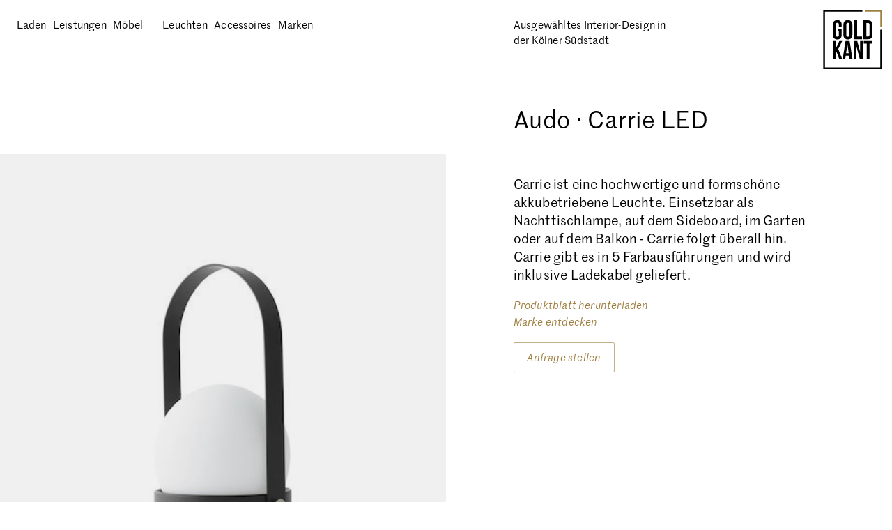

--- FILE ---
content_type: text/html; charset=UTF-8
request_url: https://goldkant.de/produkte/menu-carrie
body_size: 8995
content:

<!DOCTYPE html><html
lang="de"
itemscope="itemscope"
itemtype="http://schema.org/WebPage"
><head><meta
charset="utf-8" /><title>
Carrie LED · Goldkant Interior Köln</title><meta
name="author" content="Goldkant" /><meta
name="robots" content="index, follow" /><meta
name="viewport"
content="width=device-width, initial-scale=1.0"
/><meta
name="description"
content="Goldkant Interior bietet im Ladenlokal in Köln ein Portfolio, das immer in Bewegung ist und sich ständig weiterentwickelt."
/><link
rel="apple-touch-icon"
sizes="180x180"
href="/apple-touch-icon.png"
/><link
rel="icon"
type="image/png"
sizes="32x32"
href="/favicon-32x32.png"
/><link
rel="icon"
type="image/png"
sizes="16x16"
href="/favicon-16x16.png"
/><link
rel="manifest" href="/site.webmanifest" /><meta
name="msapplication-TileColor" content="#000000" /><meta
name="theme-color" content="#ffffff" /><meta
property="og:site_name" content="Goldkant" /><meta
property="og:url" content="https://goldkant.de/produkte/menu-carrie" /><meta
name="twitter:site" content="Goldkant" /><meta
name="twitter:url"
content="https://goldkant.de/produkte/menu-carrie"
/><meta
property="og:title"
content="Goldkant"
/><meta
property="twitter:title"
content="Goldkant"
/><meta
name="twitter:card" content="summary" /><link
rel="stylesheet"
href="/assets/css/goldkant.min.142.css"
/>
</head><body
class="page--product"><header
class="header-main">
<a
href="/" class="logo">
<span
role="img" aria-label="Logo" class="svg-ico svg-ico--gol-logo"><svg
xmlns="http://www.w3.org/2000/svg" viewBox="0 0 110 1430"><path
d="M34.66 57.25l-5.55 11.83H29V57.25h-4.26v27.33H29v-8.39l1.33-2.5 4.18 10.89H39l-6-15.15 6-12.18zM45 75.91l2-13.82h.08l2 13.82zm-.86-18.66l-4.37 27.33h3.94l.74-5h5.27l.74 5h4.34l-4.37-27.33zm22.41 16.36h-.08l-4.33-16.36h-5.39v27.33h3.86V64.79h.08L66 84.58h4.41V57.25h-3.86zm5.66-16.36v3.9h4.49v23.43H81V61.16h4.49v-3.9zM76 50.33V29.74h2.55c1.44 0 2.31.74 2.31 2.8v15c0 2.06-.87 2.8-2.31 2.8zm9.39-3V32.74c0-4.61-2.22-7.13-6.75-7.13H71.5v28.84h7.17c4.53 0 6.75-2.51 6.75-7.13m-15.9 3.01h-7.45V25.62h-4.53v28.83h12zM45.39 32.25c0-2.06.91-2.84 2.35-2.84s2.35.78 2.35 2.84v15.57c0 2.06-.91 2.84-2.35 2.84s-2.35-.78-2.35-2.84zm2.35 22.53c4.45 0 6.88-2.64 6.88-7.25v-15c0-4.61-2.43-7.25-6.88-7.25s-6.88 2.64-6.88 7.25v15c0 4.61 2.43 7.25 6.88 7.25m-16.19 0c4.45 0 6.75-2.64 6.75-7.25v-9.15H32v4.12h2v5.31c0 2.06-.91 2.8-2.35 2.8s-2.35-.74-2.35-2.8V32.25c0-2.06.91-2.84 2.35-2.84s2.35.78 2.35 2.84v3.09h4.28v-2.8c0-4.61-2.31-7.25-6.75-7.25s-6.75 2.64-6.75 7.25v15c0 4.61 2.31 7.25 6.75 7.25m7.36 109.68l-5.1 10.88h-.07v-10.88h-4v25.14h4v-7.72l1.22-2.3 3.84 10h4.06l-5.5-13.94 5.5-11.21zm9.51 17.17l1.87-12.72h.07l1.87 12.72zm-.79-17.17l-4 25.14h3.63l.68-4.56h4.85l.68 4.56h4l-4-25.14zm20.62 15.05h-.07l-4-15.05h-5v25.14h3.56V171.4h.07l4.85 18.21h4.06v-25.14h-3.47zm5.21-15.05v3.59h4.13v21.55h4v-21.55h4.13v-3.59zm3.51-6.37v-18.94h2.35c1.33 0 2.12.68 2.12 2.58v13.79c0 1.89-.8 2.58-2.12 2.58zm8.64-2.77v-13.41c0-4.24-2-6.56-6.21-6.56h-6.6v26.52h6.59c4.17 0 6.21-2.31 6.21-6.56M71 158.1h-6.9v-22.73h-4.16v26.52H71zm-22.24-16.63c0-1.89.83-2.61 2.16-2.61s2.16.72 2.16 2.61v14.32c0 1.89-.83 2.61-2.16 2.61s-2.16-.72-2.16-2.61zm2.16 20.73c4.09 0 6.33-2.43 6.33-6.67v-13.8c0-4.24-2.24-6.67-6.33-6.67s-6.33 2.42-6.33 6.67v13.79c0 4.24 2.24 6.67 6.33 6.67m-14.92 0c4.09 0 6.21-2.43 6.21-6.67v-8.41h-5.8v3.79h1.89v4.89c0 1.89-.83 2.58-2.16 2.58s-2.14-.69-2.14-2.58v-14.32c0-1.89.83-2.61 2.16-2.61s2.16.72 2.16 2.61v2.84h3.94v-2.58c0-4.24-2.12-6.67-6.21-6.67s-6.21 2.42-6.21 6.67v13.79c0 4.24 2.12 6.67 6.21 6.67m7.06 109.5l-4.66 9.94h-.07v-9.94h-3.6v23h3.61v-7.09l1.12-2.1 3.49 9.15h3.71l-5-12.72 5-10.23zm8.69 15.68l1.71-11.61h.07l1.7 11.61zm-.72-15.68l-3.67 23h3.31l.62-4.17h4.43l.62 4.17H60l-3.67-23zm18.83 13.74h-.06l-3.65-13.74h-4.53v23h3.25V278H65l4.43 16.63h3.71v-23h-3.23zm4.75-13.74V275h3.77v19.68H82V275h3.77v-3.28zm3.21-5.81v-17.3H80c1.21 0 1.94.62 1.94 2.35v12.59c0 1.73-.73 2.35-1.94 2.35zm7.89-2.53V251.1c0-3.87-1.87-6-5.67-6h-6v24.22h6c3.81 0 5.67-2.11 5.67-6m-13.36 2.56h-6.26v-20.76h-3.81v24.22H72.4zm-20.27-15.19c0-1.73.76-2.39 2-2.39s2 .66 2 2.39v13.08c0 1.73-.76 2.39-2 2.39s-2-.66-2-2.39zm2 18.92c3.74 0 5.78-2.21 5.78-6.09v-12.59c0-3.87-2-6.09-5.78-6.09s-5.78 2.21-5.78 6.09v12.59c0 3.87 2 6.09 5.78 6.09m-13.62 0c3.74 0 5.67-2.21 5.67-6.09v-7.68h-5.33v3.46h1.73v4.46c0 1.73-.76 2.35-2 2.35s-2-.62-2-2.35v-13.07c0-1.73.76-2.39 2-2.39s2 .66 2 2.39v2.59h3.6v-2.35c0-3.87-1.94-6.09-5.67-6.09s-5.67 2.21-5.67 6.09v12.59c0 3.87 1.94 6.09 5.67 6.09m7.83 108.3l-4.21 9h-.06v-9H40.8v20.77h3.26v-6.38l1-1.9 3.18 8.28h3.36l-4.54-11.51 4.54-9.26zm7.86 14.19l1.54-10.5h.06l1.54 10.5zm-.65-14.18l-3.32 20.77h3l.56-3.77h4l.56 3.77h3.29l-3.32-20.77zm17.03 12.42h-.06l-3.29-12.43h-4.1v20.77h2.94v-15h.06l4 15h3.35v-20.77h-2.9zm4.3-12.43v3h3.41v17.8h3.26v-17.8H87v-3zm2.9-5.26V357h1.94c1.1 0 1.75.56 1.75 2.13v11.39c0 1.57-.66 2.13-1.75 2.13zm7.14-2.29v-11.08c0-3.51-1.69-5.42-5.13-5.42h-5.45v21.91h5.45c3.44 0 5.13-1.91 5.13-5.42m-12.08 2.3h-5.67v-18.78h-3.44v21.91h9.11zM56.5 358.91c0-1.57.69-2.16 1.78-2.16s1.78.59 1.78 2.16v11.83c0 1.56-.69 2.16-1.78 2.16s-1.78-.6-1.78-2.16zM58.28 376c3.38 0 5.23-2 5.23-5.51v-11.36c0-3.51-1.85-5.51-5.23-5.51s-5.23 2-5.23 5.51v11.39c0 3.51 1.85 5.51 5.23 5.51M46 376c3.38 0 5.13-2 5.13-5.51v-6.95h-4.84v3.13h1.57v4c0 1.56-.69 2.13-1.78 2.13s-1.78-.56-1.78-2.13v-11.76c0-1.57.69-2.16 1.78-2.16s1.78.59 1.78 2.16v2.35h3.26v-2.13c0-3.51-1.75-5.51-5.13-5.51s-5.13 2-5.13 5.51v11.39C40.85 374 42.6 376 46 376m6.57 109.13l-3.77 8h-.05v-8h-2.93v18.58h2.92V498l.9-1.7 2.84 7.41h3l-4.06-10.3 4.06-8.28zm7.03 12.69l1.38-9.4H61l1.38 9.4zm-.6-12.69l-3 18.58h2.68l.5-3.37h3.58l.5 3.37h2.95l-3-18.58zm15.26 11.13h-.06l-2.95-11.12h-3.66v18.58h2.63v-13.46h.05l3.58 13.46h3v-18.59h-2.6zm3.85-11.13v2.66h3.05v15.93h2.92v-15.93h3.05v-2.66zm2.59-4.71v-14h1.74c1 0 1.57.5 1.57 1.9v10.19c0 1.4-.59 1.9-1.57 1.9zm6.38-2v-9.91c0-3.14-1.51-4.85-4.59-4.85h-4.87v19.6h4.87c3.08 0 4.59-1.71 4.59-4.85m-10.8 2.01h-5.07v-16.8h-3.08v19.6h8.15zm-16.41-12.29c0-1.4.62-1.93 1.6-1.93s1.6.53 1.6 1.93v10.59c0 1.4-.62 1.93-1.6 1.93s-1.6-.53-1.6-1.93zm1.6 15.32c3 0 4.68-1.79 4.68-4.93v-10.2c0-3.14-1.65-4.93-4.68-4.93s-4.68 1.79-4.68 4.93v10.19c0 3.14 1.65 4.93 4.68 4.93m-11.01.01c3 0 4.59-1.79 4.59-4.93v-6.22h-4.31v2.8h1.4v3.61c0 1.4-.62 1.9-1.6 1.9s-1.6-.5-1.6-1.9v-10.58c0-1.4.62-1.93 1.6-1.93s1.6.53 1.6 1.93v2.1h2.91v-1.9c0-3.14-1.57-4.93-4.59-4.93s-4.59 1.79-4.59 4.93v10.19c0 3.14 1.57 4.93 4.59 4.93m6.95 108.83L54.25 599v-6.74h-2.49v15.58h2.44v-4.78l.76-1.42 2.38 6.21h2.51l-3.4-8.63 3.4-6.94zm5.9 10.64l1.15-7.92 1.16 7.88zm-.49-10.64l-2.49 15.58h2.25L63 605h3l.42 2.83h2.47l-2.49-15.55zm12.77 9.33l-2.47-9.33H70v15.58h2.2v-11.28l3 11.28h2.51v-15.58h-2.12zm3.23-9.33v2.23h2.56v13.35h2.45v-13.35h2.56v-2.23zm2.18-3.94V576.6h1.46c.82 0 1.31.42 1.31 1.6v8.55c0 1.17-.49 1.6-1.31 1.6zm5.35-1.71v-8.31c0-2.63-1.27-4.06-3.85-4.06h-4.09v16.43h4.08c2.58 0 3.85-1.43 3.85-4.06m-9.06 1.71H73v-14.09h-2.55v16.43h6.83zM63.53 578c0-1.17.52-1.62 1.34-1.62s1.34.45 1.34 1.62v8.87c0 1.17-.52 1.62-1.34 1.62s-1.34-.45-1.34-1.62zm1.34 12.84c2.54 0 3.92-1.5 3.92-4.13v-8.55c0-2.63-1.39-4.13-3.92-4.13s-3.92 1.5-3.92 4.13v8.55c0 2.63 1.39 4.13 3.92 4.13m-9.23.03c2.54 0 3.85-1.5 3.85-4.13v-5.21h-3.62v2.35H57v3c0 1.17-.52 1.6-1.34 1.6s-1.34-.42-1.34-1.6V578c0-1.17.52-1.62 1.34-1.62S57 576.86 57 578v1.76h2.44v-1.6c0-2.63-1.31-4.13-3.85-4.13s-3.85 1.5-3.85 4.13v8.55c0 2.63 1.31 4.13 3.85 4.13m6.76 108.67l-2.5 5.32v-5.32h-1.96v12.3h1.93V708l.6-1.12 1.88 4.9h2L61.6 705l2.69-5.48zm4.65 8.4l.91-6.22.91 6.22zm-.39-8.4l-2 12.3h1.77l.33-2.23h2.37l.33 2.23h2l-2-12.3zm10.1 7.36l-2-7.36H72.3v12.3H74v-8.91l2.37 8.91h2v-12.3h-1.66zm2.54-7.36v1.76h2v10.54h1.93v-10.54h2v-1.76zm1.75-3.12v-9.27h1.15c.65 0 1 .33 1 1.26v6.75c0 .93-.39 1.26-1 1.26zm4.19-1.39v-6.56c0-2.08-1-3.21-3-3.21h-3.26v13h3.22c2 0 3-1.13 3-3.21M78 696.39h-3.31v-11.12h-2v13H78zm-10.82-8.13c0-.93.41-1.28 1.06-1.28s1.06.35 1.06 1.28v7c0 .93-.41 1.28-1.06 1.28s-1.06-.35-1.06-1.28zm1.06 10.14c2 0 3.1-1.19 3.1-3.26v-6.75c0-2.08-1.09-3.26-3.1-3.26s-3.09 1.19-3.09 3.26v6.75c0 2.08 1.09 3.26 3.09 3.26m-7.24 0c2 0 3-1.19 3-3.26V691h-2.86v1.85h.93v2.39c0 .93-.41 1.26-1.06 1.26s-1.01-.31-1.01-1.24v-7c0-.93.41-1.28 1.06-1.28s1.06.35 1.06 1.28v1.39H64v-1.26c0-2.08-1-3.26-3-3.26s-3 1.19-3 3.26v6.75c0 2.08 1 3.26 3 3.26m7.15 108.24L66.56 810v-3.41H65.3v7.87h1.24v-2.36l.38-.72 1.2 3.14h1.27l-1.72-4.36 1.72-3.51zm2.98 5.36l.58-4 .58 4zm-.25-5.38l-1.26 7.87h1.14l.21-1.43h1.52l.21 1.43H74l-1.26-7.87zm6.46 4.73l-1.25-4.71h-1.57v7.87h1.11v-5.7l1.52 5.7h1.27v-7.87h-1.1zm1.66-4.71v1.12h1.29v6.75h1.21v-6.75h1.29v-1.12zm1.07-1.99v-5.93h.74c.42 0 .66.21.66.81v4.32c0 .59-.25.81-.66.81zm2.7-.87v-4.2c0-1.33-.64-2.05-1.95-2.05h-2.06v8.3h2.06c1.3 0 1.95-.72 1.95-2.05m-4.57.87H76v-7.12h-1.3v8.3h3.5zm-6.95-5.21c0-.59.26-.82.68-.82s.68.23.68.82v4.48c0 .59-.26.82-.68.82s-.68-.23-.68-.82zm.68 6.49a1.84 1.84 0 0 0 2-2.09v-4.32a2 2 0 1 0-4 0v4.32a1.84 1.84 0 0 0 2 2.09m-4.67 0c1.28 0 1.95-.76 1.95-2.09v-2.63h-1.83v1.19H68v1.53c0 .59-.26.81-.68.81s-.68-.21-.68-.81v-4.48c0-.59.26-.82.68-.82s.68.23.68.82v.89h1.23v-.81c0-1.33-.66-2.09-1.95-2.09s-1.95.76-1.95 2.09v4.32c0 1.33.66 2.09 1.95 2.09"/><path
d="M100 100H10V10h59.98v2.6H12.6v84.8h84.8V40.02h2.6V100z"/><path
fill="#9d8041" d="M100 36.2h-2.6V12.6H73.8V10H100v26.2z"/><path
d="M100 204H15.5v-84h55.48v2.6H18.1v78.8h79.3v-52.38h2.6V204z"/><path
fill="#9d8041" d="M100 145.2h-2.6v-22.6H74.8V120H100v25.2z"/><path
d="M100 309H21v-79h50.98v2.6H23.6v73.8h73.8v-48.38h2.6V309z"/><path
fill="#9d8041" d="M100 254.2h-2.6v-21.6H75.8V230H100v24.2z"/><path
d="M100 413.5H26.5V340h46.48v2.6H29.1v68.3h68.3v-43.88h2.6v46.48z"/><path
fill="#9d8041" d="M100 363.2h-2.6v-20.6H76.8V340H100v23.2z"/><path
d="M100 518H32v-68h41.98v2.6H34.6v62.8h62.8v-39.38h2.6V518z"/><path
fill="#9d8041" d="M100 472.2h-2.6v-19.6H77.8V450H100v22.2z"/><path
d="M100 622.5H37.5V560h37.48v2.6H40.1v57.3h57.3v-34.88h2.6v37.48z"/><path
fill="#9d8041" d="M100 581.2h-2.6v-18.6H78.8V560H100v21.2z"/><path
d="M100 727H43v-57h32.98v2.6H45.6v51.8h51.8v-30.38h2.6V727z"/><path
fill="#9d8041" d="M100 690.2h-2.6v-17.6H79.8V670H100v20.2z"/><path
d="M100 831.5H48.5V780h28.48v2.6H51.1v46.3h46.3v-25.88h2.6v28.48z"/><path
fill="#9d8041" d="M100 799.2h-2.6v-16.6H80.8V780H100v19.2z"/><path
d="M100 936H54v-46h23.98v2.6H56.6v40.8h40.8v-21.38h2.6V936z"/><path
fill="#9d8041" d="M100 908.2h-2.6v-15.6H81.8V890H100v18.2z"/><path
d="M100 1040.5H59.5V1000h19.48v2.6H62.1v35.3h35.3v-16.88h2.6v19.48z"/><path
fill="#9d8041" d="M100 1017.2h-2.6v-14.6H82.8v-2.6H100v17.2z"/><path
d="M100 1145H65v-35h14.98v2.6H67.6v29.8h29.8v-12.38h2.6V1145z"/><path
fill="#9d8041" d="M100 1126.2h-2.6v-13.6H83.8v-2.6H100v16.2z"/><path
d="M100 1249.5H70.5V1220h10.48v2.6H73.1v24.3h24.3v-7.88h2.6v10.48z"/><path
fill="#9d8041" d="M100 1235.2h-2.6v-12.6H84.8v-2.6H100v15.2z"/><path
d="M100 1354H76v-24h5.98v2.6H78.6v18.8h18.8v-3.38h2.6v5.98z"/><path
fill="#9d8041" d="M100 1344.2h-2.6v-11.6H85.8v-2.6H100v14.2z"/></svg></span><h2 class="hidden-visually">Goldkant Interior</h2>
</a><nav
class="nav-main"><div
class="nav-main__cover" data-action="nav:close"></div><div
class="nav-main__wrapper"><ul
class="nav-main__primary-links"><li>
<a
href="https://goldkant.de/laden"><span>Laden</span></a></li><li>
<a
href="https://goldkant.de/leistungen"><span>Leistungen</span></a></li><li>
<a
href="https://goldkant.de/moebel"><span>Möbel</span></a></li><li>
<a
href="https://goldkant.de/leuchten"><span>Leuchten</span></a></li><li>
<a
href="https://goldkant.de/accessoires"><span>Accessoires</span></a></li><li><div
class="nav-main__secondary-links"><ul><li>
<a
href="https://goldkant.de/marken/arco"><span>Arco</span></a></li><li>
<a
href="https://goldkant.de/marken/menu"><span>Audo</span></a></li><li>
<a
href="https://goldkant.de/marken/dcw-editions"><span>DCW éditions</span></a></li><li>
<a
href="https://goldkant.de/marken/carlhansen_1"><span>Carl Hansen &amp; Søn</span></a></li><li>
<a
href="https://goldkant.de/marken/formandrefine"><span>Form &amp; Refine</span></a></li><li>
<a
href="https://goldkant.de/marken/grau"><span>Grau</span></a></li><li>
<a
href="https://goldkant.de/marken/le_klint"><span>Le Klint</span></a></li><li>
<a
href="https://goldkant.de/marken/louispoulsen"><span>Louis Poulsen</span></a></li><li>
<a
href="https://goldkant.de/marken/lyngby"><span>Lyngby</span></a></li><li>
<a
href="https://goldkant.de/marken/moebe"><span>Moebe</span></a></li><li>
<a
href="https://goldkant.de/marken/montana"><span>Montana</span></a></li><li>
<a
href="https://goldkant.de/marken/muuto"><span>Muuto</span></a></li><li>
<a
href="https://goldkant.de/marken/new-works"><span>New Works</span></a></li><li>
<a
href="https://goldkant.de/marken/moormann"><span>Nils Holger Moormann</span></a></li><li>
<a
href="https://goldkant.de/marken/normann-copenhagen"><span>Normann Copenhagen</span></a></li><li>
<a
href="https://goldkant.de/marken/northern"><span>Northern</span></a></li><li>
<a
href="https://goldkant.de/marken/objekte-unserer-tage"><span>Objekte unserer Tage</span></a></li><li>
<a
href="https://goldkant.de/marken/petite-friture"><span>Petite Friture</span></a></li><li>
<a
href="https://goldkant.de/marken/please-wait-to-be-seated"><span>Please wait to be seated</span></a></li><li>
<a
href="https://goldkant.de/marken/prostoria"><span>Prostoria</span></a></li><li>
<a
href="https://goldkant.de/marken/raawii"><span>raawii</span></a></li><li>
<a
href="https://goldkant.de/marken/string"><span>String</span></a></li><li>
<a
href="https://goldkant.de/marken/valerie-objects"><span>Valerie Objects</span></a></li><li>
<a
href="https://goldkant.de/marken/woud"><span>Woud</span></a></li></ul></div><button
class="btn" data-action="nav:toggleSecondary">
<span>Marken</span>
</button><button
class="btn btn--single-icon nav-main__close-secondary hidden-on-mobile" data-action="nav:close">
<span
role="img" aria-label="Close desktop" class="svg-ico svg-ico--gol-close-desktop"><svg
xmlns="http://www.w3.org/2000/svg" viewBox="0 0 30 30"><path
fill="none" stroke="#0e0e0e" stroke-width="1.4" d="M7.5 7.5l15 15m-14.99 0l14.99-15"/></svg></span>
</button></li></ul><div
class="nav-main__contact hidden-on-grid-l">
<a
href="tel:+4922129833980">0221.29 833 980</a> ·
<a
href="mailto:hallo@goldkant.de">hallo@goldkant.de</a>
<address>
Merowingerstrasse 8 ·
50677 Köln
</address></div></div><button
class="nav-main__navicon hidden-on-grid-l btn btn--icon" title="menu" data-action="nav:togglePrimary">
<span>
<span
role="img" aria-label="Navicon" class="svg-ico svg-ico--gol-navicon"><svg
xmlns="http://www.w3.org/2000/svg" viewBox="0 0 30 30"><path
fill="none" stroke="#000" stroke-width="1.8" d="M0 11.5h30m-30 7h22"/></svg></span>
<span
role="img" aria-label="Close" class="svg-ico svg-ico--gol-close"><svg
xmlns="http://www.w3.org/2000/svg" viewBox="0 0 30 30"><path
fill="none" stroke="#0e0e0e" stroke-width="1.8" d="M6.01 6.01l18 18m-18-.02l18-18"/></svg></span>
</span>
<span>Menü</span>
</button></nav></header><header
class="header-intro"><div
class="header-intro__claim"><h2>
Ausgewähltes Interior-Design in der Kölner Südstadt</h2></div></header><main><header
class="simple-hero"><div
class="main-col"><div
class="product__title"><h2>Audo</h2><h3>Carrie LED</h3></div></div></header><section
class="content-section"><div
class="product__main-img"><div
class="media-box media-box--bg">
<img
src="[data-uri]" data-src="/media/packshots/1024xauto-q80/menu_carrie_led4.jpg" data-srcset="/media/packshots/320xauto-q80/menu_carrie_led4.jpg 320w, /media/packshots/480xauto-q80/menu_carrie_led4.jpg 480w, /media/packshots/640xauto-q80/menu_carrie_led4.jpg 640w, /media/packshots/800xauto-q80/menu_carrie_led4.jpg 800w, /media/packshots/1024xauto-q80/menu_carrie_led4.jpg 1024w, /media/packshots/1600xauto-q80/menu_carrie_led4.jpg 1600w, /media/packshots/2560xauto-q80/menu_carrie_led4.jpg 2560w" data-sizes="(min-width: 600px) 50vw, (min-width: 1000px) 50vw, 100vw" alt="Carrie LED" class="lazy lazy--pending image image--landscape"></div></div><div
class="main-col"><p>
Carrie ist eine hochwertige und formschöne akkubetriebene Leuchte. Einsetzbar als Nachttischlampe, auf dem Sideboard, im Garten oder auf dem Balkon - Carrie folgt überall hin. Carrie gibt es in 5 Farbausführungen und wird inklusive Ladekabel geliefert.</p>
<a
href="https://goldkant.de/media/datasheets/PFS_Carrie_LED_Lamp.pdf" class="text-link" title="PFS_Carrie_LED_Lamp.pdf" data-file-type="pdf" download>
<span>Produktblatt herunterladen</span>
</a>
<a
href="https://goldkant.de/marken/menu" class="text-link">
<span>Marke entdecken</span>
</a><div>
<a
href="mailto:info@goldkant.de?subject=Anfrage%20·%20Carrie%20LED" class="btn btn--cta">
<span>Anfrage stellen</span>
</a></div></div><div
class="gallery gallery--ltr"><figure><div
class="media-box"><div
class="media-box-wrapper" style="padding-top: 74.63%">
<img
src="[data-uri]" data-src="/media/mood/1024xauto-q80/menu_carrie_led7.jpg" data-srcset="/media/mood/320xauto-q80/menu_carrie_led7.jpg 320w, /media/mood/480xauto-q80/menu_carrie_led7.jpg 480w, /media/mood/640xauto-q80/menu_carrie_led7.jpg 640w, /media/mood/800xauto-q80/menu_carrie_led7.jpg 800w, /media/mood/1024xauto-q80/menu_carrie_led7.jpg 1024w, /media/mood/1600xauto-q80/menu_carrie_led7.jpg 1600w, /media/mood/2560xauto-q80/menu_carrie_led7.jpg 2560w" data-sizes="(min-width: 600px) 55vw, (min-width: 1000px) 55vw, 80vw" alt="Carrie LED" class="lazy lazy--pending image image--landscape"></div></div></figure></div><div
class="gallery gallery--rtl"><figure><div
class="media-box"><div
class="media-box-wrapper" style="padding-top: 142.86%">
<img
src="[data-uri]" data-src="/media/mood/1024xauto-q80/menu_carrie_led13.jpg" data-srcset="/media/mood/320xauto-q80/menu_carrie_led13.jpg 320w, /media/mood/480xauto-q80/menu_carrie_led13.jpg 480w, /media/mood/640xauto-q80/menu_carrie_led13.jpg 640w, /media/mood/800xauto-q80/menu_carrie_led13.jpg 800w, /media/mood/1024xauto-q80/menu_carrie_led13.jpg 1024w, /media/mood/1600xauto-q80/menu_carrie_led13.jpg 1600w, /media/mood/2560xauto-q80/menu_carrie_led13.jpg 2560w" data-sizes="(min-width: 600px) 55vw, (min-width: 1000px) 55vw, 80vw" alt="Menu Carrie Led13" class="lazy lazy--pending image image--portrait"></div></div></figure></div><div
class="gallery gallery--ltr"><figure><div
class="media-box"><div
class="media-box-wrapper" style="padding-top: 66.23%">
<img
src="[data-uri]" data-src="/media/mood/1024xauto-q80/menu_carrie_led8.jpg" data-srcset="/media/mood/320xauto-q80/menu_carrie_led8.jpg 320w, /media/mood/480xauto-q80/menu_carrie_led8.jpg 480w, /media/mood/640xauto-q80/menu_carrie_led8.jpg 640w, /media/mood/800xauto-q80/menu_carrie_led8.jpg 800w, /media/mood/1024xauto-q80/menu_carrie_led8.jpg 1024w, /media/mood/1600xauto-q80/menu_carrie_led8.jpg 1600w, /media/mood/2560xauto-q80/menu_carrie_led8.jpg 2560w" data-sizes="(min-width: 600px) 35vw, (min-width: 1000px) 35vw, 45vw" alt="Menu Carrie Led8" class="lazy lazy--pending image image--landscape"></div></div></figure><figure><div
class="media-box"><div
class="media-box-wrapper" style="padding-top: 138.89%">
<img
src="[data-uri]" data-src="/media/mood/1024xauto-q80/menu_androgyne-table_carrie.jpg" data-srcset="/media/mood/320xauto-q80/menu_androgyne-table_carrie.jpg 320w, /media/mood/480xauto-q80/menu_androgyne-table_carrie.jpg 480w, /media/mood/640xauto-q80/menu_androgyne-table_carrie.jpg 640w, /media/mood/800xauto-q80/menu_androgyne-table_carrie.jpg 800w, /media/mood/1024xauto-q80/menu_androgyne-table_carrie.jpg 1024w, /media/mood/1600xauto-q80/menu_androgyne-table_carrie.jpg 1600w, /media/mood/2560xauto-q80/menu_androgyne-table_carrie.jpg 2560w" data-sizes="(min-width: 600px) 35vw, (min-width: 1000px) 35vw, 45vw" alt="Menu Androgyne Table Carrie" class="lazy lazy--pending image image--portrait"></div></div></figure></div><div
class="gallery gallery--rtl"><figure><div
class="media-box"><div
class="media-box-wrapper" style="padding-top: 140.85%">
<img
src="[data-uri]" data-src="/media/mood/1024xauto-q80/menu_carrie_led9.jpg" data-srcset="/media/mood/320xauto-q80/menu_carrie_led9.jpg 320w, /media/mood/480xauto-q80/menu_carrie_led9.jpg 480w, /media/mood/640xauto-q80/menu_carrie_led9.jpg 640w, /media/mood/800xauto-q80/menu_carrie_led9.jpg 800w, /media/mood/1024xauto-q80/menu_carrie_led9.jpg 1024w, /media/mood/1600xauto-q80/menu_carrie_led9.jpg 1600w, /media/mood/2560xauto-q80/menu_carrie_led9.jpg 2560w" data-sizes="(min-width: 600px) 55vw, (min-width: 1000px) 55vw, 80vw" alt="Menu Carrie Led9" class="lazy lazy--pending image image--portrait"></div></div></figure></div></section></main><footer
class="footer-main"
itemscope
itemtype="http://schema.org/Store"
><section
class="contact-footer listing"><div
class="contact-footer__head"><h4>
Wir sind für dich da!</h4></div><div
class="contact-footer__section"><h4>
Ladenlokal</h4>
<address
itemprop="address" itemscope itemtype="http://schema.org/PostalAddress">
Merowingerstrasse 10<br
/>
50677 Köln
</address></div><div
class="contact-footer__section"><h4>
Öffnungszeiten</h4><data
itemprop="openingHours" content="Tu,We,Th,Fr 11:00-18:00">Di–Fr 11–18 Uhr</data>
<data
itemprop="openingHours" content="Sa 10:00-15:00">Sa 10–15 Uhr</data></div><div
class="contact-footer__section"><h4>
Kontakt</h4>
<a
itemprop="telephone" href="tel:+4922129833980">0221.29 833 980</a>
<a
itemprop="email" href="mailto:hallo@goldkant.de">hallo@goldkant.de</a></div><div
class="contact-footer__section hidden-on-desktop listing__social"><h4>
Folg uns doch</h4>
<a
href="https://www.facebook.com/goldkant/" target="_blank">Facebook</a>
<a
href="https://www.instagram.com/goldkant_/" target="_blank">Instagram</a>
<a
href="https://www.pinterest.com/elmarschreurs/" target="_blank">Pinterest</a></div></section><section
class="newsletter-footer"><div
class="newsletter__form-container"><h2>
Hier anmelden für News und Aktionen rund um Goldkant</h2><div
id="mc_embed_signup"><form
action="https://goldkant.us1.list-manage.com/subscribe/post?u=c9ea94fb1d78dd05d6009a634&amp;amp;id=7cd8c0beff"
method="post"
id="mc-embedded-subscribe-form"
name="mc-embedded-subscribe-form"
class="validate newsletter__form"
target="_blank"
novalidate
><div
id="mc_embed_signup_scroll" class="newsletter__form-content"><div
class="response" id="mce-error-response"></div><div
class="response" id="mce-success-response"></div><div
class="custom-response text-big"><p>
Vielen Dank für dein Vertrauen!<br
/>
Bitte schau in deinen Posteingang um die Anmeldung zu bestätigen.</p></div><div
class="newsletter__fields"><div
class="mc-field-group field js-newsletter-reveal">
<input
type="email"
value=""
name="EMAIL"
class="required email"
id="mce-EMAIL"
placeholder="E-Mail"
/><label
for="mce-EMAIL"
>
<span>Deine E-Mail-Adresse*</span>
<span
class="newsletter__email-label--arrow">→</span>
</label></div><div
class="newsletter__names"><div
class="mc-field-group field">
<input
type="text"
value=""
name="FNAME"
id="mce-FNAME"
placeholder="Vorname"
/><label
for="mce-FNAME"
>Vorname</label
></div><div
class="mc-field-group field">
<input
type="text"
value=""
name="LNAME"
id="mce-LNAME"
placeholder="Nachname"
/><label
for="mce-LNAME"
>Nachname</label
></div></div><div
style="position: absolute; left: -5000px"
aria-hidden="true"
>
<input
type="text"
name="b_6731ccc7c8d7ff394cdd31672_063de2ae1f"
tabindex="-1"
value=""
/></div></div><div
class="optionalParent newsletter__button"><div
class="clear foot">
<input
type="submit"
value="Anmelden"
name="subscribe"
id="mc-embedded-subscribe"
class="btn btn--cta"
/></div></div><div
class="newsletter__info"><p
class="newsletter__legal-info">
Hiermit willige ich ein, dass mir Goldkant generelle und auf meine Bedürfnisse zugeschnittene Werbung für Produkte, Aktionen, Events und Neuheiten mittels E-Mail schickt und bestätige, dass ich mindestens 16 Jahre alt bin. Du kannst diese Einwilligung jederzeit widerrufen.</p></div></div></form></div></div></section><nav
class="nav-footer"><ul
class="nav-footer__meta"><li>
<a
href="https://goldkant.de/impressum"><span>Impressum</span></a></li><li>
<a
href="https://goldkant.de/datenschutz"><span>Datenschutzerklärung</span></a></li></ul><ul
class="nav-footer__social hidden-on-mobile"><li><a
href="https://www.facebook.com/goldkant/" target="_blank"><span>Facebook</span></a></li><li><a
href="https://www.instagram.com/goldkant_/" target="_blank"><span>Instagram</span></a></li><li><a
href="https://www.pinterest.com/elmarschreurs/" target="_blank"><span>Pinterest</span></a></li></ul></nav></footer><div
class="modal" aria-busy="false"><div
class="modal__cover" data-action="modal:close"></div><div
class="modal__wrapper"><div
class="modal__close" data-action="modal:close"></div><div
class="modal__inner"></div></div><div
class="modal__close-btn" data-action="modal:close">
<button
class="btn btn--single-icon">
<span
role="img" aria-label="Close" class="svg-ico svg-ico--gol-close"><svg
xmlns="http://www.w3.org/2000/svg" viewBox="0 0 30 30"><path
fill="none" stroke="#0e0e0e" stroke-width="1.8" d="M6.01 6.01l18 18m-18-.02l18-18"/></svg></span>
<span
role="img" aria-label="Close desktop" class="svg-ico svg-ico--gol-close-desktop"><svg
xmlns="http://www.w3.org/2000/svg" viewBox="0 0 30 30"><path
fill="none" stroke="#0e0e0e" stroke-width="1.4" d="M7.5 7.5l15 15m-14.99 0l14.99-15"/></svg></span>
</button></div></div> <script type="text/javascript">(function(){window.nativeIntersectionObserverSupport="IntersectionObserver"in window;var scripts=["goldkant"];var polyfills=[{test:!window.HTMLPictureElement,src:"polyfill/picturefill",},];var insertJs=function(name){var el=document.createElement("script");el.src="/assets/js/"+
name+".min.142.js";el.async=false;el.defer=true;document.head.appendChild(el);};var addPolyfill=function(polyfill){if(polyfill.test){scripts.unshift(polyfill.src);}};polyfills.forEach(addPolyfill);scripts.forEach(insertJs);})();</script> <script
            type="text/javascript"
            src="//s3.amazonaws.com/downloads.mailchimp.com/js/mc-validate.js"
        ></script> <script type="text/javascript">(function($){window.fnames=new Array();window.ftypes=new Array();fnames[6]="ANREDE";ftypes[6]="dropdown";fnames[1]="FNAME";ftypes[1]="text";fnames[2]="LNAME";ftypes[2]="text";fnames[0]="EMAIL";ftypes[0]="email";fnames[3]="ADDRESS";ftypes[3]="address";fnames[4]="PHONE";ftypes[4]="phone";$.extend($.validator.messages,{required:"Dieses Feld ist ein Pflichtfeld.",maxlength:$.validator.format("Geben Sie bitte maximal {0} Zeichen ein."),minlength:$.validator.format("Geben Sie bitte mindestens {0} Zeichen ein."),rangelength:$.validator.format("Geben Sie bitte mindestens {0} und maximal {1} Zeichen ein."),email:"Geben Sie bitte eine gültige E-Mail Adresse ein.",url:"Geben Sie bitte eine gültige URL ein.",date:"Bitte geben Sie ein gültiges Datum ein.",number:"Geben Sie bitte eine Nummer ein.",digits:"Geben Sie bitte nur Ziffern ein.",equalTo:"Bitte denselben Wert wiederholen.",range:$.validator.format("Geben Sie bitten einen Wert zwischen {0} und {1}."),max:$.validator.format("Geben Sie bitte einen Wert kleiner oder gleich {0} ein."),min:$.validator.format("Geben Sie bitte einen Wert größer oder gleich {0} ein."),creditcard:"Geben Sie bitte ein gültige Kreditkarten-Nummer ein.",});})(jQuery);var $mcj=jQuery.noConflict(true);</script> </body></html>

--- FILE ---
content_type: text/css; charset=utf-8
request_url: https://goldkant.de/assets/css/goldkant.min.142.css
body_size: 11762
content:
@charset "UTF-8";a,div,figcaption,figure,html,input,li,select,span{outline:none}article,aside,details,figcaption,figure,footer,header,hgroup,main,nav,section,summary{display:block}html{-ms-text-size-adjust:100%;-webkit-text-size-adjust:100%}body{margin:0}hr{-webkit-box-sizing:content-box;box-sizing:content-box;height:0}sub,sup{font-size:75%;line-height:0;position:relative;vertical-align:baseline}sup{top:-.5em}sub{bottom:-.25em}address{font-style:normal}img{border:0}svg:not(:root){overflow:hidden}figure{margin:0}a,button,input,select,textarea{outline:none}input[type=text]::-ms-clear,input[type=text]::-ms-reveal{display:none;height:0;width:0}fieldset{border:none;margin:0;padding:0}legend{border:0;padding:0}button,input,select,textarea{font-family:inherit;font-size:100%;margin:0}button,input{line-height:normal}button,select{text-transform:none}button,html input[type=button],input[type=reset],input[type=submit]{-webkit-appearance:button;cursor:pointer}button[disabled],html input[disabled]{cursor:default}input[type=checkbox],input[type=radio]{-webkit-box-sizing:border-box;box-sizing:border-box;padding:0}input[type=search]{-webkit-appearance:textfield;-webkit-box-sizing:content-box;box-sizing:content-box}input[type=search]::-webkit-search-cancel-button,input[type=search]::-webkit-search-decoration{-webkit-appearance:none}button::-moz-focus-inner,input::-moz-focus-inner{border:0;padding:0}textarea{overflow:auto;vertical-align:top}.cf:after,.cf:before{content:" ";display:table}.cf:after{clear:both}*,:after,:before{-webkit-box-sizing:border-box;box-sizing:border-box}@font-face{font-family:Marr Sans;font-style:normal;font-weight:400;src:url(fonts/MarrSans-Regular-Web.woff) format("woff2"),url(fonts/MarrSans-Regular-Web.woff) format("woff")}@font-face{font-family:Marr Sans Italic;font-style:italic;font-weight:400;src:url(fonts/MarrSans-RegularItalic-Web.woff) format("woff2"),url(fonts/MarrSans-RegularItalic-Web.woff) format("woff")}@-webkit-keyframes has-modal-ltr{0%{-webkit-transform:translate3d(-100%,0,0);opacity:0;transform:translate3d(-100%,0,0);visibility:hidden}1%{-webkit-transform:translate3d(-100%,0,0);opacity:0;transform:translate3d(-100%,0,0);visibility:visible}to{-webkit-transform:none;opacity:1;transform:none}}@keyframes has-modal-ltr{0%{-webkit-transform:translate3d(-100%,0,0);opacity:0;transform:translate3d(-100%,0,0);visibility:hidden}1%{-webkit-transform:translate3d(-100%,0,0);opacity:0;transform:translate3d(-100%,0,0);visibility:visible}to{-webkit-transform:none;opacity:1;transform:none}}@-webkit-keyframes has-modal--rtl{0%{-webkit-transform:translate3d(100%,0,0);opacity:0;transform:translate3d(100%,0,0);visibility:hidden}1%{-webkit-transform:translate3d(100%,0,0);opacity:0;transform:translate3d(100%,0,0);visibility:visible}to{-webkit-transform:none;opacity:1;transform:none}}@keyframes has-modal--rtl{0%{-webkit-transform:translate3d(100%,0,0);opacity:0;transform:translate3d(100%,0,0);visibility:hidden}1%{-webkit-transform:translate3d(100%,0,0);opacity:0;transform:translate3d(100%,0,0);visibility:visible}to{-webkit-transform:none;opacity:1;transform:none}}@-webkit-keyframes logo{0%{-webkit-transform:translate3d(-6%,-91.7%,0);transform:translate3d(-6%,-91.7%,0)}to{-webkit-transform:translateZ(0);transform:translateZ(0)}}@keyframes logo{0%{-webkit-transform:translate3d(-6%,-91.7%,0);transform:translate3d(-6%,-91.7%,0)}to{-webkit-transform:translateZ(0);transform:translateZ(0)}}@-webkit-keyframes logo-shrink{0%{-webkit-transform:translateZ(0);transform:translateZ(0)}to{-webkit-transform:translate3d(-6%,-91.7%,0);transform:translate3d(-6%,-91.7%,0)}}@keyframes logo-shrink{0%{-webkit-transform:translateZ(0);transform:translateZ(0)}to{-webkit-transform:translate3d(-6%,-91.7%,0);transform:translate3d(-6%,-91.7%,0)}}

/*! Flickity v2.1.2
https://flickity.metafizzy.co
Removed dots and buttons
---------------------------------------------- */.flickity-enabled{position:relative}.flickity-enabled:focus{outline:none}.flickity-viewport{height:100%;overflow:hidden;position:relative}.flickity-slider{height:100%;position:absolute;width:100%}.flickity-enabled.is-draggable{-moz-user-select:none;-ms-user-select:none;-webkit-tap-highlight-color:transparent;-webkit-user-select:none;tap-highlight-color:rgba(0,0,0,0);user-select:none}.flickity-enabled.is-draggable .flickity-viewport{cursor:move;cursor:-webkit-grab;cursor:grab}.flickity-enabled.is-draggable .flickity-viewport.is-pointer-down{cursor:-webkit-grabbing;cursor:grabbing}html{-webkit-tap-highlight-color:rgba(0,0,0,0);font-size:9.2px;font-size:6.6px;font-size:8px;font-size:10px;font-size:12px}html.is-safari{min-height:1vw}@media screen and (min-width:320px){html{font-size:calc(5.41505px + 1.1828vw)}}@media screen and (min-width:599px){html{font-size:12.5px}}@media screen and (min-width:600px){html{font-size:calc(.58496px + 1.00251vw)}}@media screen and (min-width:999px){html{font-size:10.6px}}@media screen and (min-width:1000px){html{font-size:calc(2.98747px + .50125vw)}}@media screen and (min-width:1399px){html{font-size:10px}}@media screen and (min-width:1400px){html{font-size:calc(4.61538px + .38462vw)}}@media screen and (min-width:1920px){html{font-size:12px}}@media screen and (min-width:1921px){html{font-size:calc(9.74707px + .11728vw)}}@media screen and (min-width:3200px){html{font-size:13.5px}}@media only screen and (min-width:3200px){html{font-size:13.5px}}body{background-color:#fff;overflow-x:hidden}.hidden{display:none}@media only screen and (min-width:600px){.hidden-on-desktop{display:none!important}}@media only screen and (max-width:599px){.hidden-on-mobile{display:none!important}}@media only screen and (min-width:1000px){.hidden-on-grid-l{display:none!important}}.hidden-visually{border:0;clip:rect(0 0 0 0);height:1px;margin:-1px!important;overflow:hidden;padding:0;position:absolute;width:1px}@media only screen and (max-width:599px){.hidden-visually-on-mobile{border:0;clip:rect(0 0 0 0);height:1px;margin:-1px!important;overflow:hidden;padding:0;position:absolute;width:1px}}@media only screen and (min-width:600px){.hidden-visually-on-desktop{border:0;clip:rect(0 0 0 0);height:1px;margin:-1px!important;overflow:hidden;padding:0;position:absolute;width:1px}}.section-fond-1{background:#e7ddcc}.section-fond-2{background:#ede7d9}.section-fond-3{background:#f5f1ea}body{-moz-osx-font-smoothing:grayscale;-webkit-font-smoothing:antialiased;color:#000;font-family:Marr Sans,Arial,sans-serif;letter-spacing:.02em;line-height:1.5;text-rendering:optimizeLegibility}a{color:inherit;text-decoration:none}h1,h2,h3,h4,h5,h6,p{font-weight:400;margin:0}p{font-size:2rem;line-height:1.4}p+p{margin-top:1rem}h2+p{margin-top:2rem}.brand-listing+p,.listing+p,p.text-big+p:not(.text-big){margin-top:4rem}h1,h2{font-size:2.375rem;line-height:1.3}@media only screen and (min-width:600px){h1,h2{font-size:2.6rem;letter-spacing:.015em;line-height:1.35}}.main-col h1:not(:first-child){margin-top:8rem}.main-col h2,.main-col h3,h3,h4,h5,h6{font-size:1.6rem;line-height:1.5}.main-col h2:not(:first-child),.main-col h3:not(:first-child){margin-top:4rem}.text-xsmall{font-size:1.375rem;letter-spacing:.025em;line-height:1.5}@media only screen and (min-width:600px){.text-xsmall{font-size:1.6rem;letter-spacing:.02em;line-height:1.5}}.text-small{font-size:1.6rem;line-height:1.5}.text-medium{font-size:2rem;line-height:1.4}.text-big{font-size:2.375rem;line-height:1.3}@media only screen and (min-width:600px){.text-big{font-size:2.6rem;letter-spacing:.015em;line-height:1.35}}@media only screen and (max-width:599px){.text-big br{display:none}}.text-link{color:#9e7f41;display:block;font-family:Marr Sans Italic,Arial,sans-serif;font-size:1.6rem;font-style:italic;line-height:1.5}h1+.text-link,h2+.text-link,h3+.text-link,p+.text-link{margin-top:2rem}.text-link+.text-link{margin-top:.25rem}.listing+.text-link{margin-top:4rem}.post-date{margin-top:1rem}.post-date+p{margin-top:2rem}@media only screen and (min-width:600px){.main-col{-ms-flex-align:center;-ms-flex-direction:column;-webkit-box-align:center;-webkit-box-direction:normal;-webkit-box-orient:vertical;align-items:center;display:-webkit-box;display:-ms-flexbox;display:flex;flex-direction:column}.main-col>*{max-width:100%;width:45rem}.main-col>a{display:block}}@media only screen and (min-width:600px) and (max-width:999px){.main-col>*{width:36rem}}.btn,button{-moz-appearance:none;-webkit-appearance:none;appearance:none;background:none;border:none;border-radius:0;color:inherit;cursor:pointer;font-size:1.6rem;line-height:1.5;margin:0;outline:none;padding:0}.btn.btn--outline,button.btn--outline{background:rgba(0,0,0,0);border:1px dashed #c4b088;border-radius:2px;display:inline-block;padding:.2rem .5rem 0;white-space:nowrap;width:auto}.btn.btn--icon,button.btn--icon{-ms-flex-align:center;-webkit-box-align:center;align-items:center;display:-webkit-box;display:-ms-flexbox;display:flex}.btn.btn--icon>span:first-child,button.btn--icon>span:first-child{line-height:0;margin-right:1rem}.btn.btn--icon>span:last-child,button.btn--icon>span:last-child{margin-top:.2rem}.ios .btn.btn--icon>span:last-child,.ios button.btn--icon>span:last-child{margin-top:.4rem}.btn.btn--cta,button.btn--cta{border:1px solid #c4b088;border-radius:2px;color:#9e7f41;display:inline-block;font-family:Marr Sans Italic,Arial,sans-serif;font-style:italic;margin-top:2rem;padding:1rem 2rem}.svg-ico{display:inline-block}.svg-ico>svg{height:100%;position:relative;width:100%}.svg-ico--gol-logo{height:110.5rem;width:8.5rem}@media only screen and (min-width:600px){.svg-ico--gol-logo{height:143rem;width:11rem}}.svg-ico--gol-close,.svg-ico--gol-close-desktop,.svg-ico--gol-navicon{height:3rem;width:3rem}dd,dl,dt,li,ol,ul{font-size:2rem;line-height:1.4;list-style:none;margin:0;padding:0}.listing>*{margin-top:4rem;text-align:center}.listing>* h4~:not(.text-link){font-size:2rem;line-height:1.4}.listing>* .text-link{margin-top:1rem}.listing>* a,.listing>* data{display:block}@media only screen and (max-width:599px){.listing:first-child>:first-child{margin-top:0}}@media only screen and (min-width:600px){.listing{-ms-flex-pack:justify;-webkit-box-pack:justify;display:-webkit-box;display:-ms-flexbox;display:flex;justify-content:space-between}.listing>*{padding:0 .5rem;width:50%}}.listing__social a{display:inline-block;padding:0 .4rem}.listing__social h4+a{display:block}.listing__social>:nth-child(4){padding-left:0}.listing__social>:nth-child(4):before{content:" · "}.main-col dl{text-align:center}.main-col dl:not(:first-child){margin-top:4rem}@media only screen and (min-width:600px){.main-col dl{max-width:38rem}.text-big+.main-col dl{margin-top:0}}@media only screen and (min-width:600px) and (max-width:999px){.main-col dl{max-width:32rem}}dt{font-size:1.6rem;line-height:1.5}.main-col dt:not(:first-child){margin-top:4rem}.main-col ul:not(:first-child){margin-top:2rem}@media only screen and (min-width:600px){.text-big+.main-col ul{margin-top:0}}.main-col li:not([data-brand-trigger]){list-style-type:circle;margin-left:3rem}.main-col li:not([data-brand-trigger]) p{display:inline-block}.media-box{overflow:hidden;position:relative}.media-box img{-o-object-fit:cover;-o-object-position:50% 50%;-o-transition:transform 1s cubic-bezier(.1,.6,.4,1),opacity 1s cubic-bezier(.1,.6,.4,1);-webkit-transition:opacity 1s cubic-bezier(.1,.6,.4,1),-webkit-transform 1s cubic-bezier(.1,.6,.4,1);height:calc(100% + 2px);left:0;object-fit:cover;object-position:50% 50%;position:absolute;top:0;transition:opacity 1s cubic-bezier(.1,.6,.4,1),-webkit-transform 1s cubic-bezier(.1,.6,.4,1);transition:transform 1s cubic-bezier(.1,.6,.4,1),opacity 1s cubic-bezier(.1,.6,.4,1);transition:transform 1s cubic-bezier(.1,.6,.4,1),opacity 1s cubic-bezier(.1,.6,.4,1),-webkit-transform 1s cubic-bezier(.1,.6,.4,1);width:calc(100% + 2px)}.ie .media-box img{font-family:"object-fit: cover; object-position: 50% 50%;"}.media-box .lazy{-ms-transform:scale(1.05);-webkit-transform:scale(1.05);opacity:0;transform:scale(1.05)}.media-box .lazy--loaded{-ms-transform:none;-webkit-transform:none;opacity:1;transform:none}.media-box--bg{background:#f0f0f0}.media-box--bg img{mix-blend-mode:multiply}.media-box__cover{-o-transition:opacity 1s cubic-bezier(.1,.6,.4,1);-webkit-transition:opacity 1s cubic-bezier(.1,.6,.4,1);background:#000;bottom:0;left:0;opacity:0;position:absolute;right:0;top:0;transition:opacity 1s cubic-bezier(.1,.6,.4,1)}.lazy--loaded~.media-box__cover{opacity:.13}.media-box__inner{position:relative;width:100%}.media-box__title{-ms-transform:translateY(-50%);-webkit-transform:translateY(-50%);color:#fff;left:0;padding:2rem;position:absolute;right:0;text-align:center;top:47%;transform:translateY(-50%)}.media-box__title h2,.media-box__title h3{font-family:Marr Sans Italic,Arial,sans-serif;font-size:2.75rem;font-style:italic;line-height:1.3}@media only screen and (min-width:600px){.media-box__title h2,.media-box__title h3{font-size:3.6rem;letter-spacing:.015em;line-height:1.25}}.header-main{left:0;min-height:calc(4em + 7rem);position:absolute;right:0;top:0;z-index:100}@media only screen and (max-width:599px){.is-scrolled-beyond-header .header-main{-webkit-transform:translate3d(0,-100%,0);position:fixed;transform:translate3d(0,-100%,0)}.is-scrolled-decent .header-main,.is-scrolled-up-decent .header-main{-o-transition:transform .25s cubic-bezier(.1,.6,.4,1);-webkit-transition:-webkit-transform .25s cubic-bezier(.1,.6,.4,1);transition:-webkit-transform .25s cubic-bezier(.1,.6,.4,1);transition:transform .25s cubic-bezier(.1,.6,.4,1);transition:transform .25s cubic-bezier(.1,.6,.4,1),-webkit-transform .25s cubic-bezier(.1,.6,.4,1)}.is-scrolled-up-decent .header-main{-ms-transform:none;-webkit-transform:none;position:fixed;transform:none}}@media only screen and (min-width:600px){.header-main{min-height:12rem;position:fixed}}@media only screen and (min-width:600px) and (max-width:999px){.header-main{min-height:13rem}}.logo{background:#fff;display:block;height:8.5rem;left:0;line-height:0;margin:calc(2em - 2rem);overflow:hidden;position:absolute;right:0;text-align:right;top:0}@media only screen and (min-width:600px){.logo{background:rgba(0,0,0,0);height:11rem;left:auto;margin:.5rem;width:11rem}.has-scrolled .logo .svg-ico{-webkit-animation:logo .2s steps(12) both;animation:logo .2s steps(12) both}.is-scrolled .logo .svg-ico{-webkit-animation:logo-shrink .2s steps(12) both;animation:logo-shrink .2s steps(12) both}}@media only screen and (min-width:600px) and (max-width:999px){.logo{margin:1rem}}body.has-menu{height:100%;overflow:hidden}@media only screen and (min-width:1000px){body{height:auto;overflow:visible}body.has-secondary-menu{overflow:hidden}}.nav-main{padding:2em;position:relative;width:50%}@media only screen and (min-width:600px){.nav-main{padding:0}}@media only screen and (min-width:600px) and (max-width:999px){.nav-main{padding:3rem}}.nav-main__navicon{position:relative}.nav-main__navicon .svg-ico--gol-close{display:none}.has-menu .nav-main__navicon .svg-ico--gol-close{display:block}.has-menu .nav-main__navicon .svg-ico--gol-navicon{display:none}.nav-main__wrapper{-ms-flex-direction:column;-ms-flex-pack:justify;-o-transition:transform .35s cubic-bezier(.6,0,.14,1),opacity .35s cubic-bezier(.6,0,.14,1);-webkit-box-direction:normal;-webkit-box-orient:vertical;-webkit-box-pack:justify;-webkit-transition:opacity .35s cubic-bezier(.6,0,.14,1),-webkit-transform .35s cubic-bezier(.6,0,.14,1);background:#fff;display:-webkit-box;display:-ms-flexbox;display:flex;flex-direction:column;justify-content:space-between;left:0;min-height:72vh;overflow:hidden;padding:2em;position:absolute;top:0;transition:opacity .35s cubic-bezier(.6,0,.14,1),-webkit-transform .35s cubic-bezier(.6,0,.14,1);transition:transform .35s cubic-bezier(.6,0,.14,1),opacity .35s cubic-bezier(.6,0,.14,1);transition:transform .35s cubic-bezier(.6,0,.14,1),opacity .35s cubic-bezier(.6,0,.14,1),-webkit-transform .35s cubic-bezier(.6,0,.14,1);width:100vw}body:not(.has-menu) .nav-main__wrapper{-o-transition:transform .35s cubic-bezier(.6,0,.14,1),opacity .35s cubic-bezier(.6,0,.14,1),visibility 0s linear .35s;-webkit-transform:translate3d(0,-8rem,0);-webkit-transition:opacity .35s cubic-bezier(.6,0,.14,1),visibility 0s linear .35s,-webkit-transform .35s cubic-bezier(.6,0,.14,1);opacity:0;transform:translate3d(0,-8rem,0);transition:opacity .35s cubic-bezier(.6,0,.14,1),visibility 0s linear .35s,-webkit-transform .35s cubic-bezier(.6,0,.14,1);transition:transform .35s cubic-bezier(.6,0,.14,1),opacity .35s cubic-bezier(.6,0,.14,1),visibility 0s linear .35s;transition:transform .35s cubic-bezier(.6,0,.14,1),opacity .35s cubic-bezier(.6,0,.14,1),visibility 0s linear .35s,-webkit-transform .35s cubic-bezier(.6,0,.14,1);visibility:hidden}.nav-main__wrapper .btn[data-action="nav:toggleSecondary"],.nav-main__wrapper a{display:block;font-size:1.6rem;line-height:1.5}@media only screen and (min-width:1000px){.nav-main__wrapper{background:rgba(0,0,0,0);left:0;min-height:1px;overflow:visible;padding:2.5rem;position:absolute;top:0;width:50vw}body:not(.has-menu) .nav-main__wrapper{-webkit-transform:translateZ(0);opacity:1;transform:translateZ(0);visibility:visible}}@media only screen and (min-width:600px) and (max-width:999px){.nav-main__wrapper{height:70rem;max-height:90vh!important;padding:3rem}.nav-main__wrapper a{font-size:2rem;line-height:1.4}}.nav-main__primary-links{-ms-flex:1 1 auto;-webkit-box-flex:1;flex:1 1 auto;height:100%;margin-top:7rem;padding-bottom:8rem;position:relative}.nav-main__primary-links>li{-o-transition:transform .6s cubic-bezier(.6,0,.14,1),opacity .6s cubic-bezier(.6,0,.14,1);-webkit-transition:opacity .6s cubic-bezier(.6,0,.14,1),-webkit-transform .6s cubic-bezier(.6,0,.14,1);line-height:1.5;padding-right:2rem;transition:opacity .6s cubic-bezier(.6,0,.14,1),-webkit-transform .6s cubic-bezier(.6,0,.14,1);transition:transform .6s cubic-bezier(.6,0,.14,1),opacity .6s cubic-bezier(.6,0,.14,1);transition:transform .6s cubic-bezier(.6,0,.14,1),opacity .6s cubic-bezier(.6,0,.14,1),-webkit-transform .6s cubic-bezier(.6,0,.14,1);width:50%}.nav-main__primary-links>li:nth-child(0){-o-transition-delay:-.05s;-webkit-transition-delay:-.05s;transition-delay:-.05s}.nav-main__primary-links>li:first-child{-o-transition-delay:0s;-webkit-transition-delay:0s;transition-delay:0s}.nav-main__primary-links>li:nth-child(2){-o-transition-delay:.05s;-webkit-transition-delay:.05s;transition-delay:.05s}.nav-main__primary-links>li:nth-child(3){-o-transition-delay:.1s;-webkit-transition-delay:.1s;transition-delay:.1s}.nav-main__primary-links>li:nth-child(4){-o-transition-delay:.15s;-webkit-transition-delay:.15s;transition-delay:.15s}.nav-main__primary-links>li:nth-child(5){-o-transition-delay:.2s;-webkit-transition-delay:.2s;transition-delay:.2s}.nav-main__primary-links>li:nth-child(6){-o-transition-delay:.25s;-webkit-transition-delay:.25s;transition-delay:.25s}.nav-main__primary-links>li:nth-child(7){-o-transition-delay:.3s;-webkit-transition-delay:.3s;transition-delay:.3s}.nav-main__primary-links>li:nth-child(8){-o-transition-delay:.35s;-webkit-transition-delay:.35s;transition-delay:.35s}.nav-main__primary-links>li>.btn:not(.btn--single-icon),.nav-main__primary-links>li>a{display:block}.nav-main__primary-links>li>.btn:not(.btn--single-icon) span,.nav-main__primary-links>li>a span{position:relative}.nav-main__primary-links>li>.btn:not(.btn--single-icon) span:before,.nav-main__primary-links>li>a span:before{-ms-transform:translateX(-50%) scaleX(0);-o-transition:transform .15s cubic-bezier(.1,.6,.4,1),opacity .15s cubic-bezier(.1,.6,.4,1);-webkit-transform:translateX(-50%) scaleX(0);-webkit-transition:opacity .15s cubic-bezier(.1,.6,.4,1),-webkit-transform .15s cubic-bezier(.1,.6,.4,1);background:rgba(0,0,0,.8);bottom:-.2rem;content:"";display:inline-block;height:1px;left:50%;opacity:0;position:absolute;transform:translateX(-50%) scaleX(0);transition:opacity .15s cubic-bezier(.1,.6,.4,1),-webkit-transform .15s cubic-bezier(.1,.6,.4,1);transition:transform .15s cubic-bezier(.1,.6,.4,1),opacity .15s cubic-bezier(.1,.6,.4,1);transition:transform .15s cubic-bezier(.1,.6,.4,1),opacity .15s cubic-bezier(.1,.6,.4,1),-webkit-transform .15s cubic-bezier(.1,.6,.4,1);width:100%}.nav-main__primary-links>li.has-secondary>.btn:not(.btn--single-icon) span:before,.nav-main__primary-links>li.has-secondary>a span:before,.no-mobile.no-touch .nav-main__primary-links>li:hover>.btn:not(.btn--single-icon) span:before,.no-mobile.no-touch .nav-main__primary-links>li:hover>a span:before,body:not(.has-secondary-menu) .nav-main__primary-links>li.is-active>.btn:not(.btn--single-icon) span:before,body:not(.has-secondary-menu) .nav-main__primary-links>li.is-active>a span:before{-ms-transform:translateX(-50%) scaleX(1);-o-transition:transform .15s cubic-bezier(.1,.6,.4,1) .05s,opacity .15s cubic-bezier(.1,.6,.4,1) .05s;-webkit-transform:translateX(-50%) scaleX(1);-webkit-transition:opacity .15s cubic-bezier(.1,.6,.4,1) .05s,-webkit-transform .15s cubic-bezier(.1,.6,.4,1) .05s;opacity:1;transform:translateX(-50%) scaleX(1);transition:opacity .15s cubic-bezier(.1,.6,.4,1) .05s,-webkit-transform .15s cubic-bezier(.1,.6,.4,1) .05s;transition:transform .15s cubic-bezier(.1,.6,.4,1) .05s,opacity .15s cubic-bezier(.1,.6,.4,1) .05s;transition:transform .15s cubic-bezier(.1,.6,.4,1) .05s,opacity .15s cubic-bezier(.1,.6,.4,1) .05s,-webkit-transform .15s cubic-bezier(.1,.6,.4,1) .05s}.edge .nav-main__primary-links>li span:before,.ie .nav-main__primary-links>li span:before{-o-transition:none!important;-webkit-transition:none!important;transition:none!important}body:not(.has-menu) .nav-main__primary-links>li{-o-transition:none;-webkit-transform:translate3d(0,8rem,0);-webkit-transition:none;opacity:0;transform:translate3d(0,8rem,0);transition:none}.nav-main__primary-links>li>.btn[data-action="nav:toggleSecondary"],.nav-main__primary-links>li>a{font-size:2rem;line-height:1.4}.nav-main__primary-links>li:nth-child(4){margin-top:1.5rem}.nav-main__primary-links:after{background:-webkit-gradient(linear,left bottom,left top,from(#fff),to(hsla(0,0%,100%,0)));background:-o-linear-gradient(bottom,#fff,hsla(0,0%,100%,0));background:linear-gradient(0deg,#fff,hsla(0,0%,100%,0));bottom:0;content:"";height:4em;left:0;pointer-events:none;position:absolute;right:0}@media only screen and (min-width:1000px){.nav-main__primary-links{display:-webkit-box;display:-ms-flexbox;display:flex;height:auto;margin-top:0;padding-bottom:0;position:static}.nav-main__primary-links>li{line-height:1.5;padding-right:1rem;width:auto;z-index:2}.nav-main__primary-links>li:last-child{z-index:1}body:not(.has-menu) .nav-main__primary-links>li{-ms-transform:none;-webkit-transform:none;opacity:1;transform:none}.nav-main__primary-links>li>.btn[data-action="nav:toggleSecondary"],.nav-main__primary-links>li>a{font-size:1.6rem;line-height:1.5;position:relative}.nav-main__primary-links>li:nth-child(4){margin-left:2rem;margin-top:0}.nav-main__primary-links:after{display:none}}@media only screen and (min-width:600px) and (max-width:999px){.nav-main__primary-links>li>.btn[data-action="nav:toggleSecondary"],.nav-main__primary-links>li>a{font-size:2.375rem;line-height:1.3}}@media only screen and (min-width:600px) and (max-width:999px) and (min-width:600px){.nav-main__primary-links>li>.btn[data-action="nav:toggleSecondary"],.nav-main__primary-links>li>a{font-size:2.6rem;letter-spacing:.015em;line-height:1.35}}.nav-main__secondary-links{left:50%;max-height:100%;overflow-y:auto;position:absolute;top:0;width:calc(50vw - 2em)}body:not(.has-secondary-menu) .nav-main__secondary-links{-o-transition:visibility 0s linear .25s;-webkit-transition:visibility 0s linear .25s;transition:visibility 0s linear .25s;visibility:hidden}.nav-main__secondary-links li{-o-transition:transform 0s linear .25s,visibility 0s linear .25s,opacity .25s cubic-bezier(.6,0,.14,1);-webkit-transform:translate3d(0,4rem,0);-webkit-transition:visibility 0s linear .25s,opacity .25s cubic-bezier(.6,0,.14,1),-webkit-transform 0s linear .25s;opacity:0;padding:.175rem 0;transform:translate3d(0,4rem,0);transition:visibility 0s linear .25s,opacity .25s cubic-bezier(.6,0,.14,1),-webkit-transform 0s linear .25s;transition:transform 0s linear .25s,visibility 0s linear .25s,opacity .25s cubic-bezier(.6,0,.14,1);transition:transform 0s linear .25s,visibility 0s linear .25s,opacity .25s cubic-bezier(.6,0,.14,1),-webkit-transform 0s linear .25s}.nav-main__secondary-links li>.btn:not(.btn--single-icon),.nav-main__secondary-links li>a{display:block}.nav-main__secondary-links li>.btn:not(.btn--single-icon) span,.nav-main__secondary-links li>a span{position:relative}.nav-main__secondary-links li>.btn:not(.btn--single-icon) span:before,.nav-main__secondary-links li>a span:before{-ms-transform:translateX(-50%) scaleX(0);-o-transition:transform .15s cubic-bezier(.1,.6,.4,1),opacity .15s cubic-bezier(.1,.6,.4,1);-webkit-transform:translateX(-50%) scaleX(0);-webkit-transition:opacity .15s cubic-bezier(.1,.6,.4,1),-webkit-transform .15s cubic-bezier(.1,.6,.4,1);background:rgba(0,0,0,.8);bottom:-.2rem;content:"";display:inline-block;height:1px;left:50%;opacity:0;position:absolute;transform:translateX(-50%) scaleX(0);transition:opacity .15s cubic-bezier(.1,.6,.4,1),-webkit-transform .15s cubic-bezier(.1,.6,.4,1);transition:transform .15s cubic-bezier(.1,.6,.4,1),opacity .15s cubic-bezier(.1,.6,.4,1);transition:transform .15s cubic-bezier(.1,.6,.4,1),opacity .15s cubic-bezier(.1,.6,.4,1),-webkit-transform .15s cubic-bezier(.1,.6,.4,1);width:100%}.nav-main__secondary-links li.has-secondary>.btn:not(.btn--single-icon) span:before,.nav-main__secondary-links li.has-secondary>a span:before,.no-mobile.no-touch .nav-main__secondary-links li:hover>.btn:not(.btn--single-icon) span:before,.no-mobile.no-touch .nav-main__secondary-links li:hover>a span:before,body:not(.has-secondary-menu) .nav-main__secondary-links li.is-active>.btn:not(.btn--single-icon) span:before,body:not(.has-secondary-menu) .nav-main__secondary-links li.is-active>a span:before{-ms-transform:translateX(-50%) scaleX(1);-o-transition:transform .15s cubic-bezier(.1,.6,.4,1) .05s,opacity .15s cubic-bezier(.1,.6,.4,1) .05s;-webkit-transform:translateX(-50%) scaleX(1);-webkit-transition:opacity .15s cubic-bezier(.1,.6,.4,1) .05s,-webkit-transform .15s cubic-bezier(.1,.6,.4,1) .05s;opacity:1;transform:translateX(-50%) scaleX(1);transition:opacity .15s cubic-bezier(.1,.6,.4,1) .05s,-webkit-transform .15s cubic-bezier(.1,.6,.4,1) .05s;transition:transform .15s cubic-bezier(.1,.6,.4,1) .05s,opacity .15s cubic-bezier(.1,.6,.4,1) .05s;transition:transform .15s cubic-bezier(.1,.6,.4,1) .05s,opacity .15s cubic-bezier(.1,.6,.4,1) .05s,-webkit-transform .15s cubic-bezier(.1,.6,.4,1) .05s}.edge .nav-main__secondary-links li span:before,.ie .nav-main__secondary-links li span:before{-o-transition:none!important;-webkit-transition:none!important;transition:none!important}.has-secondary-menu .nav-main__secondary-links li{-ms-transform:none;-o-transition:transform .25s cubic-bezier(.6,0,.14,1),opacity .25s cubic-bezier(.6,0,.14,1);-webkit-transform:none;-webkit-transition:opacity .25s cubic-bezier(.6,0,.14,1),-webkit-transform .25s cubic-bezier(.6,0,.14,1);opacity:1;transform:none;transition:opacity .25s cubic-bezier(.6,0,.14,1),-webkit-transform .25s cubic-bezier(.6,0,.14,1);transition:transform .25s cubic-bezier(.6,0,.14,1),opacity .25s cubic-bezier(.6,0,.14,1);transition:transform .25s cubic-bezier(.6,0,.14,1),opacity .25s cubic-bezier(.6,0,.14,1),-webkit-transform .25s cubic-bezier(.6,0,.14,1)}.has-secondary-menu .nav-main__secondary-links li:nth-child(0){-o-transition-delay:-.03s;-webkit-transition-delay:-.03s;transition-delay:-.03s}.has-secondary-menu .nav-main__secondary-links li:first-child{-o-transition-delay:0s;-webkit-transition-delay:0s;transition-delay:0s}.has-secondary-menu .nav-main__secondary-links li:nth-child(2){-o-transition-delay:.03s;-webkit-transition-delay:.03s;transition-delay:.03s}.has-secondary-menu .nav-main__secondary-links li:nth-child(3){-o-transition-delay:.06s;-webkit-transition-delay:.06s;transition-delay:.06s}.has-secondary-menu .nav-main__secondary-links li:nth-child(4){-o-transition-delay:.09s;-webkit-transition-delay:.09s;transition-delay:.09s}.has-secondary-menu .nav-main__secondary-links li:nth-child(5){-o-transition-delay:.12s;-webkit-transition-delay:.12s;transition-delay:.12s}.has-secondary-menu .nav-main__secondary-links li:nth-child(6){-o-transition-delay:.15s;-webkit-transition-delay:.15s;transition-delay:.15s}.has-secondary-menu .nav-main__secondary-links li:nth-child(7){-o-transition-delay:.18s;-webkit-transition-delay:.18s;transition-delay:.18s}.has-secondary-menu .nav-main__secondary-links li:nth-child(8){-o-transition-delay:.21s;-webkit-transition-delay:.21s;transition-delay:.21s}.has-secondary-menu .nav-main__secondary-links li:nth-child(9){-o-transition-delay:.24s;-webkit-transition-delay:.24s;transition-delay:.24s}.has-secondary-menu .nav-main__secondary-links li:nth-child(10){-o-transition-delay:.27s;-webkit-transition-delay:.27s;transition-delay:.27s}.has-secondary-menu .nav-main__secondary-links li:nth-child(11){-o-transition-delay:.3s;-webkit-transition-delay:.3s;transition-delay:.3s}.has-secondary-menu .nav-main__secondary-links li:nth-child(12){-o-transition-delay:.33s;-webkit-transition-delay:.33s;transition-delay:.33s}.has-secondary-menu .nav-main__secondary-links li:nth-child(13){-o-transition-delay:.36s;-webkit-transition-delay:.36s;transition-delay:.36s}.has-secondary-menu .nav-main__secondary-links li:nth-child(14){-o-transition-delay:.39s;-webkit-transition-delay:.39s;transition-delay:.39s}.has-secondary-menu .nav-main__secondary-links li:nth-child(15){-o-transition-delay:.42s;-webkit-transition-delay:.42s;transition-delay:.42s}.has-secondary-menu .nav-main__secondary-links li:nth-child(16){-o-transition-delay:.45s;-webkit-transition-delay:.45s;transition-delay:.45s}.has-secondary-menu .nav-main__secondary-links li:nth-child(17){-o-transition-delay:.48s;-webkit-transition-delay:.48s;transition-delay:.48s}.has-secondary-menu .nav-main__secondary-links li:nth-child(18){-o-transition-delay:.51s;-webkit-transition-delay:.51s;transition-delay:.51s}.has-secondary-menu .nav-main__secondary-links li:nth-child(19){-o-transition-delay:.54s;-webkit-transition-delay:.54s;transition-delay:.54s}.has-secondary-menu .nav-main__secondary-links li:nth-child(20){-o-transition-delay:.57s;-webkit-transition-delay:.57s;transition-delay:.57s}.has-secondary-menu .nav-main__secondary-links li:nth-child(21){-o-transition-delay:.6s;-webkit-transition-delay:.6s;transition-delay:.6s}.has-secondary-menu .nav-main__secondary-links li:nth-child(22){-o-transition-delay:.63s;-webkit-transition-delay:.63s;transition-delay:.63s}.has-secondary-menu .nav-main__secondary-links li:nth-child(23){-o-transition-delay:.66s;-webkit-transition-delay:.66s;transition-delay:.66s}.has-secondary-menu .nav-main__secondary-links li:nth-child(24){-o-transition-delay:.69s;-webkit-transition-delay:.69s;transition-delay:.69s}.has-secondary-menu .nav-main__secondary-links li:nth-child(25){-o-transition-delay:.72s;-webkit-transition-delay:.72s;transition-delay:.72s}.has-secondary-menu .nav-main__secondary-links li:nth-child(26){-o-transition-delay:.75s;-webkit-transition-delay:.75s;transition-delay:.75s}.has-secondary-menu .nav-main__secondary-links li:nth-child(27){-o-transition-delay:.78s;-webkit-transition-delay:.78s;transition-delay:.78s}.has-secondary-menu .nav-main__secondary-links li:nth-child(28){-o-transition-delay:.81s;-webkit-transition-delay:.81s;transition-delay:.81s}.has-secondary-menu .nav-main__secondary-links li:nth-child(29){-o-transition-delay:.84s;-webkit-transition-delay:.84s;transition-delay:.84s}.has-secondary-menu .nav-main__secondary-links li:nth-child(30){-o-transition-delay:.87s;-webkit-transition-delay:.87s;transition-delay:.87s}.has-secondary-menu .nav-main__secondary-links li:nth-child(31){-o-transition-delay:.9s;-webkit-transition-delay:.9s;transition-delay:.9s}.has-secondary-menu .nav-main__secondary-links li:nth-child(32){-o-transition-delay:.93s;-webkit-transition-delay:.93s;transition-delay:.93s}.has-secondary-menu .nav-main__secondary-links li:nth-child(33){-o-transition-delay:.96s;-webkit-transition-delay:.96s;transition-delay:.96s}.has-secondary-menu .nav-main__secondary-links li:nth-child(34){-o-transition-delay:.99s;-webkit-transition-delay:.99s;transition-delay:.99s}.has-secondary-menu .nav-main__secondary-links li:nth-child(35){-o-transition-delay:1.02s;-webkit-transition-delay:1.02s;transition-delay:1.02s}.has-secondary-menu .nav-main__secondary-links li:nth-child(36){-o-transition-delay:1.05s;-webkit-transition-delay:1.05s;transition-delay:1.05s}.has-secondary-menu .nav-main__secondary-links li:nth-child(37){-o-transition-delay:1.08s;-webkit-transition-delay:1.08s;transition-delay:1.08s}.has-secondary-menu .nav-main__secondary-links li:nth-child(38){-o-transition-delay:1.11s;-webkit-transition-delay:1.11s;transition-delay:1.11s}.has-secondary-menu .nav-main__secondary-links li:nth-child(39){-o-transition-delay:1.14s;-webkit-transition-delay:1.14s;transition-delay:1.14s}.has-secondary-menu .nav-main__secondary-links li:nth-child(40){-o-transition-delay:1.17s;-webkit-transition-delay:1.17s;transition-delay:1.17s}@media only screen and (min-width:1000px){.nav-main__secondary-links{-o-transition:transform .35s cubic-bezier(.6,0,.14,1),opacity .35s cubic-bezier(.6,0,.14,1);-webkit-transition:opacity .35s cubic-bezier(.6,0,.14,1),-webkit-transform .35s cubic-bezier(.6,0,.14,1);background:#fff;left:0;max-height:95vw;overflow:hidden;padding:2.5rem 2.5rem 6.4em 50vw;transition:opacity .35s cubic-bezier(.6,0,.14,1),-webkit-transform .35s cubic-bezier(.6,0,.14,1);transition:transform .35s cubic-bezier(.6,0,.14,1),opacity .35s cubic-bezier(.6,0,.14,1);transition:transform .35s cubic-bezier(.6,0,.14,1),opacity .35s cubic-bezier(.6,0,.14,1),-webkit-transform .35s cubic-bezier(.6,0,.14,1);width:100vw}body:not(.has-secondary-menu) .nav-main__secondary-links{-o-transition:transform 0s linear .35s,opacity .35s cubic-bezier(.6,0,.14,1),visibility 0s linear .35s;-webkit-transform:translate3d(0,-8rem,0);-webkit-transition:opacity .35s cubic-bezier(.6,0,.14,1),visibility 0s linear .35s,-webkit-transform 0s linear .35s;opacity:0;transform:translate3d(0,-8rem,0);transition:opacity .35s cubic-bezier(.6,0,.14,1),visibility 0s linear .35s,-webkit-transform 0s linear .35s;transition:transform 0s linear .35s,opacity .35s cubic-bezier(.6,0,.14,1),visibility 0s linear .35s;transition:transform 0s linear .35s,opacity .35s cubic-bezier(.6,0,.14,1),visibility 0s linear .35s,-webkit-transform 0s linear .35s}.nav-main__secondary-links li{-webkit-transform:translate3d(0,4rem,0);padding:0;transform:translate3d(0,4rem,0)}.has-secondary-menu .nav-main__secondary-links li{-o-transition:transform .6s cubic-bezier(.6,0,.14,1),opacity .6s cubic-bezier(.6,0,.14,1);-webkit-transition:opacity .6s cubic-bezier(.6,0,.14,1),-webkit-transform .6s cubic-bezier(.6,0,.14,1);transition:opacity .6s cubic-bezier(.6,0,.14,1),-webkit-transform .6s cubic-bezier(.6,0,.14,1);transition:transform .6s cubic-bezier(.6,0,.14,1),opacity .6s cubic-bezier(.6,0,.14,1);transition:transform .6s cubic-bezier(.6,0,.14,1),opacity .6s cubic-bezier(.6,0,.14,1),-webkit-transform .6s cubic-bezier(.6,0,.14,1)}.has-secondary-menu .nav-main__secondary-links li:nth-child(0){-o-transition-delay:.08s;-webkit-transition-delay:.08s;transition-delay:.08s}.has-secondary-menu .nav-main__secondary-links li:first-child{-o-transition-delay:.1s;-webkit-transition-delay:.1s;transition-delay:.1s}.has-secondary-menu .nav-main__secondary-links li:nth-child(2){-o-transition-delay:.12s;-webkit-transition-delay:.12s;transition-delay:.12s}.has-secondary-menu .nav-main__secondary-links li:nth-child(3){-o-transition-delay:.14s;-webkit-transition-delay:.14s;transition-delay:.14s}.has-secondary-menu .nav-main__secondary-links li:nth-child(4){-o-transition-delay:.16s;-webkit-transition-delay:.16s;transition-delay:.16s}.has-secondary-menu .nav-main__secondary-links li:nth-child(5){-o-transition-delay:.18s;-webkit-transition-delay:.18s;transition-delay:.18s}.has-secondary-menu .nav-main__secondary-links li:nth-child(6){-o-transition-delay:.2s;-webkit-transition-delay:.2s;transition-delay:.2s}.has-secondary-menu .nav-main__secondary-links li:nth-child(7){-o-transition-delay:.22s;-webkit-transition-delay:.22s;transition-delay:.22s}.has-secondary-menu .nav-main__secondary-links li:nth-child(8){-o-transition-delay:.24s;-webkit-transition-delay:.24s;transition-delay:.24s}.has-secondary-menu .nav-main__secondary-links li:nth-child(9){-o-transition-delay:.26s;-webkit-transition-delay:.26s;transition-delay:.26s}.has-secondary-menu .nav-main__secondary-links li:nth-child(10){-o-transition-delay:.28s;-webkit-transition-delay:.28s;transition-delay:.28s}.has-secondary-menu .nav-main__secondary-links li:nth-child(11){-o-transition-delay:.3s;-webkit-transition-delay:.3s;transition-delay:.3s}.has-secondary-menu .nav-main__secondary-links li:nth-child(12){-o-transition-delay:.32s;-webkit-transition-delay:.32s;transition-delay:.32s}.has-secondary-menu .nav-main__secondary-links li:nth-child(13){-o-transition-delay:.34s;-webkit-transition-delay:.34s;transition-delay:.34s}.has-secondary-menu .nav-main__secondary-links li:nth-child(14){-o-transition-delay:.36s;-webkit-transition-delay:.36s;transition-delay:.36s}.has-secondary-menu .nav-main__secondary-links li:nth-child(15){-o-transition-delay:.38s;-webkit-transition-delay:.38s;transition-delay:.38s}.has-secondary-menu .nav-main__secondary-links li:nth-child(16){-o-transition-delay:.4s;-webkit-transition-delay:.4s;transition-delay:.4s}.has-secondary-menu .nav-main__secondary-links li:nth-child(17){-o-transition-delay:.42s;-webkit-transition-delay:.42s;transition-delay:.42s}.has-secondary-menu .nav-main__secondary-links li:nth-child(18){-o-transition-delay:.44s;-webkit-transition-delay:.44s;transition-delay:.44s}.has-secondary-menu .nav-main__secondary-links li:nth-child(19){-o-transition-delay:.46s;-webkit-transition-delay:.46s;transition-delay:.46s}.has-secondary-menu .nav-main__secondary-links li:nth-child(20){-o-transition-delay:.48s;-webkit-transition-delay:.48s;transition-delay:.48s}.nav-main__secondary-links li a{font-size:2rem;line-height:1.4}}@media only screen and (min-width:600px) and (max-width:999px){.nav-main__secondary-links{width:calc(50vw - 3rem)}}.nav-main__close-secondary{font-size:inherit;padding:2em;position:absolute;right:-50vw;top:0}body:not(.has-secondary-menu) .nav-main__close-secondary{display:none}@media only screen and (min-width:600px){.nav-main__close-secondary{padding:2.5rem}}.nav-main__contact{-o-transition:transform .6s cubic-bezier(.6,0,.14,1) .4s,opacity .6s cubic-bezier(.6,0,.14,1) .4s;-webkit-transition:opacity .6s cubic-bezier(.6,0,.14,1) .4s,-webkit-transform .6s cubic-bezier(.6,0,.14,1) .4s;bottom:2em;left:2em;position:absolute;right:2em;transition:opacity .6s cubic-bezier(.6,0,.14,1) .4s,-webkit-transform .6s cubic-bezier(.6,0,.14,1) .4s;transition:transform .6s cubic-bezier(.6,0,.14,1) .4s,opacity .6s cubic-bezier(.6,0,.14,1) .4s;transition:transform .6s cubic-bezier(.6,0,.14,1) .4s,opacity .6s cubic-bezier(.6,0,.14,1) .4s,-webkit-transform .6s cubic-bezier(.6,0,.14,1) .4s}.nav-main__contact>*{font-size:1.6rem;line-height:1.5}.nav-main__contact a{display:inline-block}@media only screen and (max-width:599px){.has-secondary-menu .nav-main__contact,body:not(.has-menu) .nav-main__contact{-o-transition:transform .25s cubic-bezier(.6,0,.14,1),opacity .25s cubic-bezier(.6,0,.14,1),visibility 0s cubic-bezier(.6,0,.14,1) .25s;-webkit-transform:translate3d(0,1rem,0);-webkit-transition:opacity .25s cubic-bezier(.6,0,.14,1),visibility 0s cubic-bezier(.6,0,.14,1) .25s,-webkit-transform .25s cubic-bezier(.6,0,.14,1);opacity:0;transform:translate3d(0,1rem,0);transition:opacity .25s cubic-bezier(.6,0,.14,1),visibility 0s cubic-bezier(.6,0,.14,1) .25s,-webkit-transform .25s cubic-bezier(.6,0,.14,1);transition:transform .25s cubic-bezier(.6,0,.14,1),opacity .25s cubic-bezier(.6,0,.14,1),visibility 0s cubic-bezier(.6,0,.14,1) .25s;transition:transform .25s cubic-bezier(.6,0,.14,1),opacity .25s cubic-bezier(.6,0,.14,1),visibility 0s cubic-bezier(.6,0,.14,1) .25s,-webkit-transform .25s cubic-bezier(.6,0,.14,1);visibility:hidden}}@media only screen and (min-width:600px) and (max-width:999px){.nav-main__contact{bottom:3rem;left:3rem;right:3rem;width:calc(50vw - 3rem)}.nav-main__contact>*{font-size:2rem;line-height:1.4}}.nav-main__cover{-o-transition:opacity .35s cubic-bezier(.6,0,.14,1),visibility 0s cubic-bezier(.6,0,.14,1) .35s;-webkit-transition:opacity .35s cubic-bezier(.6,0,.14,1),visibility 0s cubic-bezier(.6,0,.14,1) .35s;background:rgba(231,221,204,.9);bottom:-40vh;cursor:pointer;left:0;opacity:0;position:fixed;right:0;top:0;transition:opacity .35s cubic-bezier(.6,0,.14,1),visibility 0s cubic-bezier(.6,0,.14,1) .35s;visibility:hidden}.has-menu .nav-main__cover{-o-transition:opacity .35s cubic-bezier(.6,0,.14,1);-webkit-transition:opacity .35s cubic-bezier(.6,0,.14,1);opacity:1;transition:opacity .35s cubic-bezier(.6,0,.14,1);visibility:visible}@media only screen and (min-width:1000px){.has-menu .nav-main__cover{opacity:0;visibility:hidden}.has-secondary-menu .nav-main__cover{-o-transition:opacity .35s cubic-bezier(.6,0,.14,1);-webkit-transition:opacity .35s cubic-bezier(.6,0,.14,1);opacity:1;transition:opacity .35s cubic-bezier(.6,0,.14,1);visibility:visible}}.header-intro{-ms-flex-direction:column;-ms-flex-pack:end;-webkit-box-direction:normal;-webkit-box-orient:vertical;-webkit-box-pack:end;display:-webkit-box;display:-ms-flexbox;display:flex;flex-direction:column;justify-content:flex-end;min-height:calc(6em + 15rem);padding:calc(4em + 5rem) 2em 2em}@media only screen and (min-width:600px){.header-intro{-ms-flex-direction:row;-ms-flex-pack:center;-webkit-box-direction:normal;-webkit-box-orient:horizontal;-webkit-box-pack:center;flex-direction:row;height:10rem;justify-content:center;margin-bottom:-10rem;min-height:0;padding:2.5rem 2.5rem 2.5rem 50vw}}@media only screen and (min-width:600px) and (max-width:999px){.header-intro{padding:3rem 3rem 3rem 50vw}}.header-intro__claim h2{font-size:1.6rem;line-height:1.5;max-width:25rem}@media only screen and (max-width:599px){body:not(.page--homepage) .header-intro__claim{display:none}}@media only screen and (min-width:600px){.header-intro__claim{position:relative;width:45rem;z-index:1}}@media only screen and (min-width:600px) and (max-width:999px){.header-intro__claim{width:36rem}}.header-intro__page-title h1{font-size:2.75rem;line-height:1.3}@media only screen and (min-width:600px){.header-intro__page-title h1{font-size:3.6rem;letter-spacing:.015em;line-height:1.25}}.simple-hero{background:#fff;border-top:1px solid #c4b088;padding:2em;position:relative}.simple-hero h1,.simple-hero h2,.simple-hero h3{font-size:2.75rem;line-height:1.3}@media only screen and (min-width:600px){.simple-hero h1,.simple-hero h2,.simple-hero h3{font-size:3.6rem;letter-spacing:.015em;line-height:1.25}}.modal .simple-hero{border-top:none;padding-right:7em}@supports ((position:-webkit-sticky) or (position:sticky)){.modal .simple-hero{position:-webkit-sticky;position:sticky;top:0;z-index:1}}.modal .simple-hero h1,.modal .simple-hero h2,.modal .simple-hero h3{font-size:2.375rem;line-height:1.3}@media only screen and (min-width:600px){.modal .simple-hero h1,.modal .simple-hero h2,.modal .simple-hero h3{font-size:2.6rem;letter-spacing:.015em;line-height:1.35}}@media only screen and (max-width:599px){.header-intro.hidden-on-mobile+main .simple-hero{-ms-flex-direction:column;-ms-flex-pack:end;-webkit-box-direction:normal;-webkit-box-orient:vertical;-webkit-box-pack:end;border-top:none;display:-webkit-box;display:-ms-flexbox;display:flex;flex-direction:column;justify-content:flex-end;min-height:calc(6em + 15rem);padding:calc(4em + 5rem) 2em 2em}}@media only screen and (min-width:600px){.simple-hero{border-top:none;padding:calc(12rem + 5vh) 2.5rem 3.2em 50vw}.modal .simple-hero{padding:8rem calc(25vw - 23.75rem) 3.2em 2.5rem}.has-modal--rtl .modal .simple-hero{padding:8rem 2.5rem 3.2em calc(25vw - 23.75rem)}}@media only screen and (min-width:600px) and (max-width:999px){.simple-hero{padding:calc(13rem + 5vh) 3rem 3.2em 50vw}.modal .simple-hero{padding:8rem calc(25vw - 19.5rem) 3.2em 3rem}.has-modal--rtl .modal .simple-hero{padding:8rem 3rem 3.2em calc(25vw - 19.5rem)}}@media only screen and (min-width:600px){.simple-hero--l{-ms-flex-direction:column;-ms-flex-pack:end;-webkit-box-direction:normal;-webkit-box-orient:vertical;-webkit-box-pack:end;display:-webkit-box;display:-ms-flexbox;display:flex;flex-direction:column;justify-content:flex-end;min-height:34rem;padding-bottom:4.8em}}.content-section{background:#fff;border-top:1px solid #c4b088;position:relative}body:not(.page--metaPages) .simple-hero+.content-section{border-top:none}.content-section .main-col{padding:3.2em 2em 1.6em}.content-section>.main-col:first-child{padding-top:4.8em}.content-section>.main-col:last-child{padding-bottom:6.4em}.content-section>.listing{padding:6.4em 2em}@media only screen and (min-width:600px){.simple-hero+.content-section{border-top:none}.content-section .main-col{padding:3.2em 2.5rem 1.6em 50vw}.modal .content-section .main-col{padding:3.2em calc(25vw - 23.75rem) 1.6em 2.5rem}.has-modal--rtl .modal .content-section .main-col{padding:3.2em 2.5rem 1.6em calc(25vw - 23.75rem)}.content-section>.main-col:first-child{padding-top:9em}.content-section>.main-col:last-child{padding-bottom:12.2em}.content-section>.listing{padding:6.4em 2.5rem 9em}.content-section>.gallery:first-child{padding-top:6.4em}.content-section>.gallery:last-child{padding-bottom:13.8em}.content-section:not(.content-section--menu-cover):after,.content-section:not(.content-section--menu-cover):before{content:" ";display:table}.content-section:not(.content-section--menu-cover):after{clear:both}.content-section:after{-o-transition:opacity .35s cubic-bezier(.6,0,.14,1),visibility 0s cubic-bezier(.6,0,.14,1) .35s;-webkit-transition:opacity .35s cubic-bezier(.6,0,.14,1),visibility 0s cubic-bezier(.6,0,.14,1) .35s;background:rgba(231,221,204,.9);bottom:0;content:"";cursor:pointer;display:inline-block;left:0;opacity:0;position:absolute;position:fixed;right:0;top:0;transition:opacity .35s cubic-bezier(.6,0,.14,1),visibility 0s cubic-bezier(.6,0,.14,1) .35s;visibility:hidden;z-index:110}.content-section.is-active-cover:after{-o-transition:opacity .35s cubic-bezier(.6,0,.14,1);-webkit-transition:opacity .35s cubic-bezier(.6,0,.14,1);opacity:1;transition:opacity .35s cubic-bezier(.6,0,.14,1);visibility:visible}.content-section.is-active-cover--still:after{z-index:110}@supports ((position:-webkit-sticky) or (position:sticky)){.content-section.content-section--menu-cover{position:relative}.content-section.content-section--menu-cover:before{background:#fff;content:"";display:block;height:8rem;position:-webkit-sticky;position:sticky;top:-1px;z-index:1}.content-section.content-section--menu-cover>:first-child{margin-top:-8rem}}.content-section.content-section--menu-cover .section-head{z-index:1}}@media only screen and (min-width:600px) and (max-width:999px){.content-section .main-col{padding:3.2em 3rem 1.6em 50vw}.modal .content-section .main-col{padding:3.2em calc(25vw - 19.5rem) 1.6em 3rem}.has-modal--rtl .modal .content-section .main-col{padding:3.2em 3rem 1.6em calc(25vw - 19.5rem)}.content-section>.listing{padding:6.4em 3rem 9em}}.section-head h3,.section-head h4{font-size:1.6rem;line-height:1.5}@media only screen and (min-width:600px){.section-head{position:-webkit-sticky;position:sticky;top:calc(2.5rem - 3.2em)}}@media only screen and (min-width:600px) and (max-width:999px){.section-head{top:calc(3rem - 3.2em)}}.footer-main{background:#fff;position:relative}.is-safari .footer-main{will-change:transform}.contact-footer{border-top:1px solid #c4b088;padding:6.4em 2em;text-align:center}.contact-footer>:not(:first-child){margin-top:3.2em}@media only screen and (min-width:600px){.contact-footer{padding:9em 2.5rem}.contact-footer>*{width:25%}.contact-footer>:not(:first-child){margin-top:0}}@media only screen and (min-width:600px) and (max-width:999px){.contact-footer{padding:9em 3rem}}.contact-footer__head h4{font-size:2rem;line-height:1.4}@media only screen and (min-width:600px){.contact-footer__head{margin-top:2.4rem}}.newsletter-footer{border-top:1px solid #c4b088;padding:6.4em 2em}.newsletter-footer .newsletter__form-container{margin:auto;max-width:30rem}.newsletter-footer .newsletter__form-container h2{font-size:2rem;line-height:1.4;text-align:center}@media only screen and (min-width:600px){.newsletter-footer .newsletter__form-container{max-width:40rem}}.newsletter-footer .newsletter__form-content{margin:auto;padding:0 2rem}.newsletter-footer .newsletter__form-content input:not([type=email])+label{width:-webkit-fit-content;width:-moz-fit-content;width:fit-content}.nav-footer{-ms-flex-pack:center;-webkit-box-pack:center;background:#f5f1ea;justify-content:center;min-height:5em;padding:1.6em 2em}.nav-footer,.nav-footer ul{display:-webkit-box;display:-ms-flexbox;display:flex}.nav-footer ul{-ms-flex-align:center;-webkit-box-align:center;align-items:center}.nav-footer ul li:not(:first-child){margin-left:1.6rem}.nav-footer ul li>.btn:not(.btn--single-icon),.nav-footer ul li>a{display:block}.nav-footer ul li>.btn:not(.btn--single-icon) span,.nav-footer ul li>a span{position:relative}.nav-footer ul li>.btn:not(.btn--single-icon) span:before,.nav-footer ul li>a span:before{-ms-transform:translateX(-50%) scaleX(0);-o-transition:transform .15s cubic-bezier(.1,.6,.4,1),opacity .15s cubic-bezier(.1,.6,.4,1);-webkit-transform:translateX(-50%) scaleX(0);-webkit-transition:opacity .15s cubic-bezier(.1,.6,.4,1),-webkit-transform .15s cubic-bezier(.1,.6,.4,1);background:rgba(0,0,0,.8);bottom:-.2rem;content:"";display:inline-block;height:1px;left:50%;opacity:0;position:absolute;transform:translateX(-50%) scaleX(0);transition:opacity .15s cubic-bezier(.1,.6,.4,1),-webkit-transform .15s cubic-bezier(.1,.6,.4,1);transition:transform .15s cubic-bezier(.1,.6,.4,1),opacity .15s cubic-bezier(.1,.6,.4,1);transition:transform .15s cubic-bezier(.1,.6,.4,1),opacity .15s cubic-bezier(.1,.6,.4,1),-webkit-transform .15s cubic-bezier(.1,.6,.4,1);width:100%}.nav-footer ul li.has-secondary>.btn:not(.btn--single-icon) span:before,.nav-footer ul li.has-secondary>a span:before,.no-mobile.no-touch .nav-footer ul li:hover>.btn:not(.btn--single-icon) span:before,.no-mobile.no-touch .nav-footer ul li:hover>a span:before,body:not(.has-secondary-menu) .nav-footer ul li.is-active>.btn:not(.btn--single-icon) span:before,body:not(.has-secondary-menu) .nav-footer ul li.is-active>a span:before{-ms-transform:translateX(-50%) scaleX(1);-o-transition:transform .15s cubic-bezier(.1,.6,.4,1) .05s,opacity .15s cubic-bezier(.1,.6,.4,1) .05s;-webkit-transform:translateX(-50%) scaleX(1);-webkit-transition:opacity .15s cubic-bezier(.1,.6,.4,1) .05s,-webkit-transform .15s cubic-bezier(.1,.6,.4,1) .05s;opacity:1;transform:translateX(-50%) scaleX(1);transition:opacity .15s cubic-bezier(.1,.6,.4,1) .05s,-webkit-transform .15s cubic-bezier(.1,.6,.4,1) .05s;transition:transform .15s cubic-bezier(.1,.6,.4,1) .05s,opacity .15s cubic-bezier(.1,.6,.4,1) .05s;transition:transform .15s cubic-bezier(.1,.6,.4,1) .05s,opacity .15s cubic-bezier(.1,.6,.4,1) .05s,-webkit-transform .15s cubic-bezier(.1,.6,.4,1) .05s}.edge .nav-footer ul li span:before,.ie .nav-footer ul li span:before{-o-transition:none!important;-webkit-transition:none!important;transition:none!important}.nav-footer ul a{font-size:1.6rem;line-height:1.5}@media only screen and (min-width:600px){.nav-footer{-ms-flex-pack:justify;-webkit-box-pack:justify;display:-webkit-box;display:-ms-flexbox;display:flex;justify-content:space-between;padding:1.6em 2.5rem}}@media only screen and (min-width:600px) and (max-width:999px){.nav-footer{padding:1.6em 3rem}}body.has-modal{height:100%;overflow:hidden}body.has-modal--fading .footer-main:not(.is-active-cover--still),body.has-modal--fading main>:not(.is-active-cover--still),body.has-modal .footer-main:not(.is-active-cover--still),body.has-modal main>:not(.is-active-cover--still){z-index:-1}.modal{position:relative;z-index:200}.modal__wrapper{-ms-transform-origin:center center;-webkit-transform:translate3d(-20%,0,0);-webkit-transform-origin:center center;bottom:0;left:0;opacity:0;overflow:hidden;position:fixed;right:0;top:0;transform:translate3d(-20%,0,0);transform-origin:center center;visibility:hidden}.has-modal--rtl .modal__wrapper{-ms-flex-direction:column-reverse;-o-transition:none;-webkit-box-direction:reverse;-webkit-box-orient:vertical;-webkit-transform:translate3d(20%,0,0);-webkit-transition:none;flex-direction:column-reverse;transform:translate3d(20%,0,0);transition:none}.has-modal .modal__wrapper{-ms-transform:none;-o-transition:transform .35s cubic-bezier(.6,0,.14,1),opacity .35s cubic-bezier(.6,0,.14,1);-webkit-transform:none;-webkit-transition:opacity .35s cubic-bezier(.6,0,.14,1),-webkit-transform .35s cubic-bezier(.6,0,.14,1);opacity:1;transform:none;transition:opacity .35s cubic-bezier(.6,0,.14,1),-webkit-transform .35s cubic-bezier(.6,0,.14,1);transition:transform .35s cubic-bezier(.6,0,.14,1),opacity .35s cubic-bezier(.6,0,.14,1);transition:transform .35s cubic-bezier(.6,0,.14,1),opacity .35s cubic-bezier(.6,0,.14,1),-webkit-transform .35s cubic-bezier(.6,0,.14,1);visibility:visible}.has-modal--fading .modal__wrapper{-o-transition:transform .35s cubic-bezier(.6,0,.14,1),opacity .35s cubic-bezier(.6,0,.14,1),visibility 0s linear .35s;-webkit-transition:opacity .35s cubic-bezier(.6,0,.14,1),visibility 0s linear .35s,-webkit-transform .35s cubic-bezier(.6,0,.14,1);transition:opacity .35s cubic-bezier(.6,0,.14,1),visibility 0s linear .35s,-webkit-transform .35s cubic-bezier(.6,0,.14,1);transition:transform .35s cubic-bezier(.6,0,.14,1),opacity .35s cubic-bezier(.6,0,.14,1),visibility 0s linear .35s;transition:transform .35s cubic-bezier(.6,0,.14,1),opacity .35s cubic-bezier(.6,0,.14,1),visibility 0s linear .35s,-webkit-transform .35s cubic-bezier(.6,0,.14,1)}.has-modal--fully-opened .modal__wrapper{-webkit-overflow-scrolling:touch;overflow-y:auto}@media only screen and (max-width:599px){body:not(.has-modal) .modal__wrapper{-webkit-transform:translate3d(0,50vh,0);transform:translate3d(0,50vh,0)}}.modal__inner{background:#fff;min-height:100vh;position:relative}@media only screen and (min-width:600px){.modal__inner{width:calc(75vw - 23.75rem)}.has-modal--rtl .modal__inner{float:right}}@media only screen and (min-width:600px) and (max-width:999px){.modal__inner{width:calc(75vw - 19.5rem)}}.modal__cover{-o-transition:opacity .35s cubic-bezier(.6,0,.14,1),visibility 0s cubic-bezier(.6,0,.14,1) .35s;-webkit-transition:opacity .35s cubic-bezier(.6,0,.14,1),visibility 0s cubic-bezier(.6,0,.14,1) .35s;background:rgba(231,221,204,.9);bottom:0;cursor:pointer;left:0;opacity:0;position:fixed;right:0;top:0;transition:opacity .35s cubic-bezier(.6,0,.14,1),visibility 0s cubic-bezier(.6,0,.14,1) .35s;visibility:hidden}.has-modal .modal__cover{-o-transition:opacity .25s cubic-bezier(.6,0,.14,1);-webkit-transition:opacity .25s cubic-bezier(.6,0,.14,1);opacity:1;transition:opacity .25s cubic-bezier(.6,0,.14,1);visibility:visible}@media only screen and (min-width:600px){.has-modal--btn-triggered .modal__cover{display:none}}.modal__close-btn{cursor:pointer;opacity:0;padding:2em;position:fixed;right:0;top:0;visibility:hidden;z-index:200}.has-modal .modal__close-btn{-o-transition:opacity 1s cubic-bezier(.6,0,.14,1) .35s;-webkit-transition:opacity 1s cubic-bezier(.6,0,.14,1) .35s;opacity:1;transition:opacity 1s cubic-bezier(.6,0,.14,1) .35s;visibility:visible}.modal__close-btn .svg-ico--gol-close-desktop{display:none}@media only screen and (min-width:600px){.modal__close-btn{padding:2.5rem;right:calc(25vw + 23.75rem)}.modal__close-btn .svg-ico--gol-close{display:none}.modal__close-btn .svg-ico--gol-close-desktop{display:block}.has-modal--rtl .modal__close-btn{right:0}}@media only screen and (min-width:600px) and (max-width:999px){.modal__close-btn{padding:3rem;right:calc(25vw + 19.5rem)}}.modal__close{bottom:0;cursor:pointer;display:none;left:0;position:fixed;right:0;top:0}@supports ((position:-webkit-sticky) or (position:sticky)){.modal__close{height:100vh;margin-bottom:-100vh;position:-webkit-sticky;position:sticky}}.has-modal .modal__close{display:block}@supports ((-webkit-clip-path:inset(0 0 0 0)) or (clip-path:inset(0 0 0 0))){@media only screen and (min-width:600px){.ios .has-modal--fully-opened .header-intro,.ios .has-modal--fully-opened .header-main,.ios .has-modal--fully-opened main{-webkit-clip-path:inset(0 0 0 calc(75vw - 23.75rem));clip-path:inset(0 0 0 calc(75vw - 23.75rem))}.ios .has-modal--rtl.has-modal--fully-opened .header-intro,.ios .has-modal--rtl.has-modal--fully-opened .header-main,.ios .has-modal--rtl.has-modal--fully-opened main{-webkit-clip-path:inset(0 calc(75vw - 23.75rem) 0 0);clip-path:inset(0 calc(75vw - 23.75rem) 0 0)}}@media only screen and (min-width:600px) and (max-width:999px){.ios .has-modal--fully-opened .header-intro,.ios .has-modal--fully-opened .header-main,.ios .has-modal--fully-opened main{-webkit-clip-path:inset(0 0 0 calc(75vw - 19.5rem));clip-path:inset(0 0 0 calc(75vw - 19.5rem))}.ios .has-modal--rtl.has-modal--fully-opened .header-intro,.ios .has-modal--rtl.has-modal--fully-opened .header-main,.ios .has-modal--rtl.has-modal--fully-opened main{-webkit-clip-path:inset(0 calc(75vw - 19.5rem) 0 0);clip-path:inset(0 calc(75vw - 19.5rem) 0 0)}}}.couple h1,.couple h2{font-size:2.75rem;line-height:1.3}@media only screen and (min-width:600px){.couple h1,.couple h2{font-size:3.6rem;letter-spacing:.015em;line-height:1.25}}.couple .couple__img{padding:4.8em calc(16.66667vw + 1.33333em) 0 0}.couple .couple__img a{display:block;height:100%;width:100%}.couple .couple__img .media-box{background:hsla(0,0%,100%,.25);padding-bottom:110%;width:100%}.couple.couple--passepartout .couple__img{padding:4.8em calc(16.66667vw + 1.33333em)}.couple .couple__content{background:#fff;padding:3.2em 2em 9em;position:relative}.couple.couple--rtl:not(.couple--passepartout) .couple__img{padding:4.8em 0 0 calc(16.66667vw + 1.33333em)}.couple.couple--blank .media-box__title{color:#000}@media only screen and (max-width:599px){.couple.couple--extendable .couple__img .media-box{position:relative}.couple.couple--extendable .couple__img .media-box:after{background-image:url("data:image/svg+xml;charset=utf-8,%3Csvg data-name='Ebene 1' xmlns='http://www.w3.org/2000/svg' viewBox='0 0 30 30' stroke='%23fff' fill='transparent'%3E%3Cpath fill='none' stroke-width='1.8' d='M15 9v12M9 15h12'/%3E%3C/svg%3E");background-position:50%;background-size:3rem 3rem;bottom:0;content:"";display:inline-block;height:3rem;margin:.5rem;position:absolute;right:0;width:3rem}.couple.couple--extendable .couple__content{padding:3.2em 2.5rem 9em}.couple.couple--extendable .couple__content>*{-o-transition:opacity 2s cubic-bezier(.1,.6,.4,1);-webkit-transition:opacity 2s cubic-bezier(.1,.6,.4,1);transition:opacity 2s cubic-bezier(.1,.6,.4,1)}.couple.couple--extendable:not(.is-expanded) .couple__content{max-height:0;overflow:hidden;padding-bottom:0;padding-top:0}.couple.couple--extendable:not(.is-expanded) .couple__content>*{opacity:0}}@media only screen and (min-width:600px){.couple{background:#fff;display:-webkit-box;display:-ms-flexbox;display:flex;min-height:100vh;position:relative}.content-section+.couple{border-top:1px solid #c4b088}.couple>*{width:50%}.couple:after{-o-transition:opacity .35s cubic-bezier(.6,0,.14,1),visibility 0s cubic-bezier(.6,0,.14,1) .35s;-webkit-transition:opacity .35s cubic-bezier(.6,0,.14,1),visibility 0s cubic-bezier(.6,0,.14,1) .35s;background:rgba(231,221,204,.9);bottom:0;content:"";cursor:pointer;display:inline-block;left:0;opacity:0;position:absolute;position:fixed;right:0;top:0;transition:opacity .35s cubic-bezier(.6,0,.14,1),visibility 0s cubic-bezier(.6,0,.14,1) .35s;visibility:hidden;z-index:110}.couple.is-active-cover:after{-o-transition:opacity .35s cubic-bezier(.6,0,.14,1);-webkit-transition:opacity .35s cubic-bezier(.6,0,.14,1);opacity:1;transition:opacity .35s cubic-bezier(.6,0,.14,1);visibility:visible}.couple.is-active-cover--still:after{z-index:110}.couple .couple__img{display:-webkit-box;display:-ms-flexbox;display:flex;padding:calc(12rem + 5vh) 0 0 calc(25vw - 21.25rem)}@supports ((position:-webkit-sticky) or (position:sticky)){.couple .couple__img{height:100vh;margin-bottom:-100vh;position:-webkit-sticky;position:sticky;top:0;will-change:transform}}.couple .couple__img .media-box{height:100%;max-height:60vw;padding-bottom:0}@supports (--css:variable){.couple .couple__img .media-box{--img-opacity:1;opacity:var(--img-opacity);will-change:opacity}}.couple.couple--passepartout .couple__img{padding:calc(12rem + 5vh) calc(25vw - 23.75rem) 9em calc(25vw - 21.25rem)}.couple.couple--passepartout .couple__img .media-box{max-height:36vw}}@media only screen and (min-width:600px) and (orientation:portrait){.couple.couple--passepartout .couple__img .media-box{max-height:54vw}}@media only screen and (min-width:600px){.couple.couple--top-img .couple__img{padding-bottom:calc(12rem + 5vh);padding-top:0}.couple .couple__content{padding:0 2.5rem 6.4em 0}.couple .couple__content .main-col{padding-top:calc(12rem + 5vh + 4.8em)}.ios .couple:first-child .couple__content{padding-bottom:12.2em}.couple .main-col{height:100%}.couple.couple--rtl{-ms-flex-direction:row-reverse;-webkit-box-direction:reverse;-webkit-box-orient:horizontal;flex-direction:row-reverse}.couple.couple--rtl:not(.couple--passepartout) .couple__img{padding:calc(12rem + 5vh) calc(25vw - 21.25rem) 0 0}.couple.couple--rtl.couple--passepartout .couple__img{padding:calc(12rem + 5vh) calc(25vw - 21.25rem) 9em calc(25vw - 23.75rem)}.couple.couple--rtl.couple--top-img .couple__img{padding-bottom:calc(12rem + 5vh);padding-top:0}.couple.couple--rtl .couple__content{padding:0 0 6.4em 2.5rem}@supports ((position:-webkit-sticky) or (position:sticky)){.couple.couple--rtl .couple__content{position:relative}.couple.couple--rtl .couple__content:before{background:#fff;content:"";display:block;height:8rem;position:-webkit-sticky;position:sticky;top:-1px;z-index:1}.couple.couple--rtl .couple__content>:first-child{margin-top:-8rem}}.couple:first-child .couple__content .text-big:first-child,.couple:first-child .couple__content a:first-child{-ms-flex:1 1 auto;-webkit-box-flex:1;flex:1 1 auto;margin-bottom:3.2em}.couple:first-child .couple__content a:first-child{padding-top:3.2em}.simple-hero+.couple:not(.couple--rtl){background:rgba(0,0,0,0);margin-top:calc(-12rem + -5vh)}.simple-hero+.couple:not(.couple--rtl) .couple__img:before{background:#e7ddcc;content:"";display:inline-block;height:40rem;left:0;position:absolute;right:0;top:-40rem}.simple-hero+.couple:not(.couple--rtl) .couple__img.section-fond-2:before{background:#ede7d9}.simple-hero+.couple:not(.couple--rtl) .couple__img.section-fond-3:before{background:#f5f1ea}.simple-hero+.couple:not(.couple--rtl) .couple__content{background:#fff;border-top:1px solid #c4b088;margin-top:calc(12rem + 5vh)}.couple.couple--extendable .couple__content{padding-bottom:12.2em}}@media only screen and (min-width:600px) and (max-width:999px){.couple .couple__img{padding:calc(13rem + 5vh) 0 0 calc(25vw - 16.5rem)}.couple.couple--passepartout .couple__img{padding:calc(13rem + 5vh) calc(25vw - 19.5rem) 9em calc(25vw - 16.5rem)}.couple .couple__content{padding:0 3rem 6.4em 0}.couple .couple__content .main-col{padding-top:calc(13rem + 5vh + 4.8em)}.couple.couple--rtl:not(.couple--passepartout) .couple__img{padding:calc(13rem + 5vh) calc(25vw - 16.5rem) 0 0}.couple.couple--rtl.couple--passepartout .couple__img{padding:calc(13rem + 5vh) calc(25vw - 16.5rem) 9em calc(25vw - 19.5rem)}.couple.couple--rtl .couple__content{padding:0 0 6.4em 3rem}@supports ((position:-webkit-sticky) or (position:sticky)){.couple.couple--rtl .couple__content{position:relative}.couple.couple--rtl .couple__content:before{background:#fff;content:"";display:block;height:8rem;position:-webkit-sticky;position:sticky;top:-1px;z-index:1}.couple.couple--rtl .couple__content>:first-child{margin-top:-8rem}}.simple-hero+.couple:not(.couple--rtl){margin-top:calc(-13rem + -5vh)}.simple-hero+.couple:not(.couple--rtl) .couple__content{margin-top:calc(13rem + 5vh)}}@media only screen and (orientation:portrait){.couple{min-height:80vw}}[data-action="expandable:toggle"]{cursor:pointer}@media only screen and (min-width:600px){.teaser-combo{-ms-flex-wrap:wrap;display:-webkit-box;display:-ms-flexbox;display:flex;flex-wrap:wrap;padding:9em calc(25vw - 21.25rem) 6.4em}.teaser-combo>*{width:50%}.teaser-combo>:nth-child(2n){margin-top:9em}.teaser-combo+.teaser-combo{padding-top:0}}@media only screen and (min-width:600px) and (max-width:999px){.teaser-combo{padding:9em calc(25vw - 16.5rem) 6.4em}}.teaser-combo__teaser .media-box{background:#f5f1ea;padding-bottom:100%}.teaser-combo__teaser:nth-child(2n) .media-box{background:#f7f4ef}.teaser-combo__teaser-content{padding:3.2em 2em 6.4em}.teaser-combo__teaser-content h3{font-size:2.75rem;line-height:1.3}@media only screen and (min-width:600px){.teaser-combo__teaser-content h3{font-size:3.6rem;letter-spacing:.015em;line-height:1.25}}@media only screen and (min-width:600px){.teaser-combo__teaser-content{padding:3.2em calc(25vw - 23.75rem) 6.4em 0}}@media only screen and (min-width:600px) and (max-width:999px){.teaser-combo__teaser-content{padding:3.2em calc(25vw - 19.5rem) 6.4em 0}}.gallery{-ms-flex-pack:justify;-ms-flex-wrap:wrap;-webkit-box-pack:justify;display:-webkit-box;display:-ms-flexbox;display:flex;flex-wrap:wrap;justify-content:space-between;padding:0 2em}.gallery>*{margin-top:3.2em;width:41.66667%}.gallery.gallery--ltr>:nth-child(4n),.gallery.gallery--ltr>:nth-child(4n-3),.gallery.gallery--rtl>:nth-child(4n+3),.gallery.gallery--rtl>:nth-child(4n-2){width:50%}.gallery>:first-child:last-child{-ms-flex-direction:column;-webkit-box-direction:normal;-webkit-box-orient:vertical;display:-webkit-box;display:-ms-flexbox;display:flex;flex-direction:column;width:100%!important}.gallery>:first-child:last-child .media-box,.gallery>:first-child:last-child figcaption{width:83.33333%}.gallery.gallery--rtl>:first-child:last-child .media-box,.gallery.gallery--rtl>:first-child:last-child figcaption{-ms-flex-item-align:end;align-self:flex-end}.gallery .media-box{background:#f0f0f0}.gallery:last-child{padding-bottom:6.4em}.gallery+.main-col{padding-top:4.8em}@media only screen and (min-width:600px){.gallery{padding:0 calc(25vw - 21.25rem)}.gallery>*{margin-top:6.4em}.modal .gallery{padding:0 calc(25vw - 23.75rem) 0 2.5rem}.has-modal--rtl .modal .gallery{padding:0 2.5rem 0 calc(25vw - 23.75rem)}main .gallery>*{width:40%}main .gallery.gallery--ltr>:nth-child(4n),main .gallery.gallery--ltr>:nth-child(4n-3),main .gallery.gallery--rtl>:nth-child(4n+3),main .gallery.gallery--rtl>:nth-child(4n-2){width:50%}main .gallery>:first-child:last-child .media-box,main .gallery>:first-child:last-child figcaption{width:70%}.gallery:last-child{padding-bottom:9em}.gallery+.main-col{padding-top:6.4em}}@media only screen and (min-width:600px) and (max-width:999px){.gallery{padding:0 calc(25vw - 16.5rem)}.modal .gallery{padding:0 calc(25vw - 19.5rem) 0 3rem}.has-modal--rtl .modal .gallery{padding:0 3rem 0 calc(25vw - 19.5rem)}}figure p{font-size:1.6rem;line-height:1.5;margin-top:1rem}figcaption{margin-bottom:2rem}@media only screen and (min-width:600px){figcaption{margin-bottom:4rem}}.brand-listing a{display:block;font-size:2.75rem;line-height:1.3}@media only screen and (min-width:600px){.brand-listing a{font-size:3.6rem;letter-spacing:.015em;line-height:1.25}}.brand-images__img{-o-transition:opacity .25s cubic-bezier(.1,.6,.4,1) .25s,visibility 0s linear .5s;-webkit-transition:opacity .25s cubic-bezier(.1,.6,.4,1) .25s,visibility 0s linear .5s;opacity:0;transition:opacity .25s cubic-bezier(.1,.6,.4,1) .25s,visibility 0s linear .5s;visibility:hidden}.brand-images__img.is-active{-o-transition:opacity .5s cubic-bezier(.1,.6,.4,1);-webkit-transition:opacity .5s cubic-bezier(.1,.6,.4,1);opacity:1;transition:opacity .5s cubic-bezier(.1,.6,.4,1);visibility:visible}.brand-images-title{-o-transition:opacity 1s cubic-bezier(.1,.6,.4,1) .1s;-webkit-transition:opacity 1s cubic-bezier(.1,.6,.4,1) .1s;transition:opacity 1s cubic-bezier(.1,.6,.4,1) .1s}.brand-images-title.has-active-child{-o-transition:opacity .25s cubic-bezier(.1,.6,.4,1);-webkit-transition:opacity .25s cubic-bezier(.1,.6,.4,1);opacity:0;transition:opacity .25s cubic-bezier(.1,.6,.4,1)}.slideshow{-o-transition:opacity 1s cubic-bezier(.1,.6,.4,1);-webkit-transition:opacity 1s cubic-bezier(.1,.6,.4,1);margin-top:-4.8em;opacity:1;position:relative;transition:opacity 1s cubic-bezier(.1,.6,.4,1);width:100%}.slideshow.slideshow:not(.flickity-enabled){overflow:hidden;white-space:nowrap}.slideshow.slideshow:not(.flickity-enabled)>*{display:inline-block;float:none;opacity:0;white-space:normal}.slideshow.slideshow:not(.flickity-enabled)>:first-child{opacity:1}@media only screen and (min-width:600px){.slideshow.slideshow:not(.flickity-enabled).slideshow--small>*{position:relative}.slideshow.slideshow:not(.flickity-enabled).slideshow--small>* .slideshow__slide-header{position:absolute;right:0;top:4.8em}.slideshow.slideshow:not(.flickity-enabled).slideshow--small>:nth-child(2){opacity:1}}@media only screen and (min-width:600px) and (max-width:999px){.slideshow.slideshow:not(.flickity-enabled).slideshow--small>* .slideshow__slide-header{position:relative;right:auto;top:auto}}.slideshow:after{clear:both;content:"flickity";display:table;font-size:0;height:0;line-height:0;overflow:hidden;visibility:hidden}.slideshow:before{content:" ";display:table}.slideshow.flickity-enabled.is-draggable .media-box{cursor:-webkit-grab;cursor:grab}.slideshow.flickity-enabled.is-draggable .is-pointer-down .media-box{cursor:-webkit-grabbing;cursor:grabbing}.slideshow.slideshow--small{overflow:hidden;padding:0 2em}.slideshow.slideshow--small .flickity-viewport{overflow:visible}@media only screen and (min-width:600px){.slideshow{margin-top:9em}.is-active-cover--still .slideshow{z-index:120}.slideshow.slideshow--small{margin-top:3.2em;padding:0 calc(25vw - 21.25rem) 9em}}@media only screen and (min-width:600px) and (max-width:999px){.slideshow.slideshow--small{padding:0 calc(25vw - 16.5rem) 9em}}.slideshow__slide{padding:4.8em 2em 6.4em;width:100vw}.slideshow__slide:first-child{z-index:30}.slideshow__slide:nth-child(2){z-index:29}.slideshow__slide:nth-child(3){z-index:28}.slideshow__slide:nth-child(4){z-index:27}.slideshow__slide:nth-child(5){z-index:26}.slideshow__slide:nth-child(6){z-index:25}.slideshow__slide:nth-child(7){z-index:24}.slideshow__slide:nth-child(8){z-index:23}.slideshow__slide:nth-child(9){z-index:22}.slideshow__slide:nth-child(10){z-index:21}.slideshow__slide:nth-child(11){z-index:20}.slideshow__slide:nth-child(12){z-index:19}.slideshow__slide:nth-child(13){z-index:18}.slideshow__slide:nth-child(14){z-index:17}.slideshow__slide:nth-child(15){z-index:16}.slideshow__slide:nth-child(16){z-index:15}.slideshow__slide:nth-child(17){z-index:14}.slideshow__slide:nth-child(18){z-index:13}.slideshow__slide:nth-child(19){z-index:12}.slideshow__slide:nth-child(20){z-index:11}.slideshow__slide:nth-child(21){z-index:10}.slideshow__slide:nth-child(22){z-index:9}.slideshow__slide:nth-child(23){z-index:8}.slideshow__slide:nth-child(24){z-index:7}.slideshow__slide:nth-child(25){z-index:6}.slideshow__slide:nth-child(26){z-index:5}.slideshow__slide:nth-child(27){z-index:4}.slideshow__slide:nth-child(28){z-index:3}.slideshow__slide:nth-child(29){z-index:2}.slideshow__slide:nth-child(30){z-index:1}.slideshow--small .slideshow__slide{-ms-flex-direction:column-reverse;-webkit-box-direction:reverse;-webkit-box-orient:vertical;display:-webkit-box;display:-ms-flexbox;display:flex;flex-direction:column-reverse;padding:4.8em 0 6.4em;width:calc(83.33333vw - 3.33333em)}.slideshow--small.flickity-enabled .slideshow__slide{min-height:100%}@media only screen and (min-width:600px){.slideshow__slide{-ms-flex-direction:row-reverse;-ms-flex-wrap:wrap;-webkit-box-direction:reverse;-webkit-box-orient:horizontal;display:-webkit-box;display:-ms-flexbox;display:flex;flex-direction:row-reverse;flex-wrap:wrap;padding:0 calc(25vw - 21.25rem)}.slideshow--small .slideshow__slide{-ms-flex-direction:row;-webkit-box-direction:normal;-webkit-box-orient:horizontal;flex-direction:row;width:calc(41.66667vw - 2.08333rem)}}@media only screen and (min-width:600px) and (max-width:999px){.slideshow__slide{padding:0 calc(25vw - 16.5rem)}.slideshow--small .slideshow__slide{display:block;padding-right:9em}}.slideshow__slide-img{height:calc(83.33333vw - 3.33333em);width:calc(83.33333vw - 3.33333em)}@supports (--css:variable){.slideshow__slide-img{--img-offset:0;--img-scale:1;-ms-transform:translateX(var(--img-offset)) scale(var(--img-scale));-ms-transform-origin:50% 50%;-webkit-transform:translateX(var(--img-offset)) scale(var(--img-scale));-webkit-transform-origin:50% 50%;transform:translateX(var(--img-offset)) scale(var(--img-scale));transform-origin:50% 50%}.slideshow__slide:nth-child(2) .slideshow__slide-img{--img-offset:-40vw;--img-scale:0.875}}.slideshow__slide-img .media-box{height:100%}.slideshow__slide-img .media-box__title{-ms-transform:none;-webkit-transform:none;bottom:0;color:inherit;padding:.6rem 1rem;text-align:right;top:auto;transform:none}.slideshow__slide-img .media-box__title h5{font-size:1.375rem;letter-spacing:.025em;line-height:1.5}@media only screen and (min-width:600px){.slideshow__slide-img .media-box__title h5{font-size:1.6rem;letter-spacing:.02em;line-height:1.5}}.slideshow__slide-img:before{-webkit-box-shadow:0 0 5rem rgba(0,0,0,.15);bottom:3rem;box-shadow:0 0 5rem rgba(0,0,0,.15);content:"";display:inline-block;left:3rem;position:absolute;right:0;top:3rem}@supports (--css:variable){.slideshow--small .slideshow__slide:nth-child(2) .slideshow__slide-img{--img-offset:-40vw;--img-scale:1}}.slideshow--small .slideshow__slide-img{height:calc(91.66667vw - 3.66667em);width:calc(83.33333vw - 3.33333em)}.slideshow--small .slideshow__slide-img:before{display:none}@media only screen and (min-width:600px){.slideshow__slide-img{-o-transition:opacity .35s cubic-bezier(.6,0,.14,1);-webkit-transition:opacity .35s cubic-bezier(.6,0,.14,1);height:auto;transition:opacity .35s cubic-bezier(.6,0,.14,1);width:50%;z-index:2}@supports (--css:variable){.slideshow__slide:nth-child(2) .slideshow__slide-img{--img-offset:-74vw;--img-scale:0.8}}.slideshow__slide-img .media-box{-ms-transform-origin:center center;-o-transition:transform .35s cubic-bezier(.6,0,.14,1);-webkit-transform-origin:center center;-webkit-transition:-webkit-transform .35s cubic-bezier(.6,0,.14,1);height:0;padding-bottom:100%;transform-origin:center center;transition:-webkit-transform .35s cubic-bezier(.6,0,.14,1);transition:transform .35s cubic-bezier(.6,0,.14,1);transition:transform .35s cubic-bezier(.6,0,.14,1),-webkit-transform .35s cubic-bezier(.6,0,.14,1)}.slideshow__slide-img .media-box__title{-o-transition:opacity 1s cubic-bezier(.1,.6,.4,1);-webkit-transition:opacity 1s cubic-bezier(.1,.6,.4,1);opacity:.5;padding:2.4rem 3rem;text-align:left;transition:opacity 1s cubic-bezier(.1,.6,.4,1)}.is-selected .slideshow__slide-img .media-box__title{opacity:1}.slideshow__slide-img .media-box__title h5{font-size:1.375rem;letter-spacing:.025em;line-height:1.5}}@media only screen and (min-width:600px) and (min-width:600px){.slideshow__slide-img .media-box__title h5{font-size:1.6rem;letter-spacing:.02em;line-height:1.5}}@media only screen and (min-width:600px){.is-active-trigger .slideshow__slide-img{-webkit-transform:translate3d(calc(25vw - 23.75rem - 5vw - .25rem),0,0);transform:translate3d(calc(25vw - 23.75rem - 5vw - .25rem),0,0)}.is-active-trigger .slideshow__slide-img .media-box,.is-active-trigger .slideshow__slide-img:before{-ms-transform:scale(.8);-webkit-transform:scale(.8);transform:scale(.8)}.is-active-trigger .slideshow__slide-img .media-box__title{-o-transition:opacity .35s cubic-bezier(.1,.6,.4,1);-webkit-transition:opacity .35s cubic-bezier(.1,.6,.4,1);opacity:0;transition:opacity .35s cubic-bezier(.1,.6,.4,1)}.is-active-trigger--still .slideshow__slide-img{-o-transition:transform .35s cubic-bezier(.6,0,.14,1),opacity .35s cubic-bezier(.6,0,.14,1);-webkit-transition:opacity .35s cubic-bezier(.6,0,.14,1),-webkit-transform .35s cubic-bezier(.6,0,.14,1);transition:opacity .35s cubic-bezier(.6,0,.14,1),-webkit-transform .35s cubic-bezier(.6,0,.14,1);transition:transform .35s cubic-bezier(.6,0,.14,1),opacity .35s cubic-bezier(.6,0,.14,1);transition:transform .35s cubic-bezier(.6,0,.14,1),opacity .35s cubic-bezier(.6,0,.14,1),-webkit-transform .35s cubic-bezier(.6,0,.14,1)}.is-active-trigger+.slideshow__slide .slideshow__slide-img{opacity:.12}.slideshow__slide-img:before{-ms-transform-origin:center center;-o-transition:opacity 1s cubic-bezier(.1,.6,.4,1),transform .35s cubic-bezier(.6,0,.14,1);-webkit-transform-origin:center center;-webkit-transition:opacity 1s cubic-bezier(.1,.6,.4,1),-webkit-transform .35s cubic-bezier(.6,0,.14,1);opacity:0;transform-origin:center center;transition:opacity 1s cubic-bezier(.1,.6,.4,1),-webkit-transform .35s cubic-bezier(.6,0,.14,1);transition:opacity 1s cubic-bezier(.1,.6,.4,1),transform .35s cubic-bezier(.6,0,.14,1);transition:opacity 1s cubic-bezier(.1,.6,.4,1),transform .35s cubic-bezier(.6,0,.14,1),-webkit-transform .35s cubic-bezier(.6,0,.14,1)}.is-selected:not(:last-child) .slideshow__slide-img:before{opacity:1}.slideshow--small .slideshow__slide-img{-ms-transform:none;-webkit-transform:none;height:auto;padding-right:1.5rem;transform:none;width:50%}.slideshow--small .slideshow__slide-img .media-box{height:0;padding-bottom:120%}}@media only screen and (min-width:600px) and (max-width:999px){.is-active-trigger .slideshow__slide-img{-webkit-transform:translate3d(calc(25vw - 19.5rem - 5vw - .3rem),0,0);transform:translate3d(calc(25vw - 19.5rem - 5vw - .3rem),0,0)}.slideshow--small .slideshow__slide-img{padding-right:0;width:100%}}.slideshow__slide-header{padding-top:3.2em}.slideshow__slide-header h2,.slideshow__slide-header h3{font-size:2.75rem;line-height:1.3}@media only screen and (min-width:600px){.slideshow__slide-header h2,.slideshow__slide-header h3{font-size:3.6rem;letter-spacing:.015em;line-height:1.25}}.slideshow--small .slideshow__slide-header{-ms-flex:1 1 auto;-webkit-box-flex:1;flex:1 1 auto;padding-bottom:3.2em;padding-right:3rem;padding-top:1.6em}.slideshow--small .slideshow__slide-header h2,.slideshow--small .slideshow__slide-header h3{font-size:2rem;line-height:1.4}.slideshow--small .slideshow__slide-header .text-link{display:none}@media only screen and (min-width:600px){.slideshow__slide-header{padding:6.4em calc(25vw - 23.75rem) 0 0;width:50%}.slideshow--small .slideshow__slide-header{-ms-flex:0 0 auto;-webkit-box-flex:0;flex:0 0 auto;overflow:hidden;padding:3.2em 5rem 1.6em 1.5rem;position:relative}.slideshow--small .slideshow__slide-header .text-link{display:block}.slideshow--small .slideshow__slide-header:before{border-right:1px solid #c4b088;border-top:1px solid #c4b088;content:"";display:inline-block;height:2rem;position:absolute;right:3rem;top:0;width:2rem}}@media only screen and (min-width:600px) and (max-width:999px){.slideshow__slide-header{padding:6.4em calc(25vw - 19.5rem) 0 0}.slideshow--small .slideshow__slide-header{padding:1.6em 0 0;width:100%}.slideshow--small .slideshow__slide-header:before{display:none}}.newsletter .mce-submit{-ms-flex-pack:center;-webkit-box-pack:center;display:-webkit-box;display:-ms-flexbox;display:flex;justify-content:center}.newsletter__headline h2{font-size:2.375rem;line-height:1.3}@media only screen and (min-width:600px){.newsletter__headline h2{font-size:2.6rem;letter-spacing:.015em;line-height:1.35}}.newsletter__form-inner,.newsletter__form-wrapper{-ms-flex-direction:column;-ms-flex-positive:1;-webkit-box-direction:normal;-webkit-box-flex:1;-webkit-box-orient:vertical;display:-webkit-box;display:-ms-flexbox;display:flex;flex-direction:column;flex-grow:1;height:100%}.newsletter__form{-ms-flex-positive:1;-webkit-box-flex:1;flex-grow:1;margin-top:3.2em}.newsletter__form input,.newsletter__form label{-ms-touch-action:manipulation;-o-transition:all .125s cubic-bezier(.1,.6,.4,1);-webkit-transition:all .125s cubic-bezier(.1,.6,.4,1);font-size:1.6rem;line-height:1.5;touch-action:manipulation;transition:all .125s cubic-bezier(.1,.6,.4,1)}.newsletter__form label{-ms-flex-order:1;-ms-transform:translate(0) scale(.85);-ms-transform-origin:left bottom;-webkit-box-ordinal-group:2;-webkit-transform:translate(0) scale(.85);-webkit-transform-origin:left bottom;color:#9e7f41;font-style:italic;order:1;transform:translate(0) scale(.85);transform-origin:left bottom}.newsletter__form .field{-ms-flex-flow:column-reverse;-webkit-box-direction:reverse;-webkit-box-orient:vertical;display:-webkit-box;display:-ms-flexbox;display:flex;flex-flow:column-reverse;margin-bottom:.5rem}.newsletter__form input{-ms-flex-order:1;-webkit-appearance:none;-webkit-box-ordinal-group:2;border:none;border-bottom:1px solid #9e7f41;border-radius:0;font-family:inherit;order:1;padding:.4rem 0 .8rem}.newsletter__form input::-webkit-input-placeholder{color:rgba(0,0,0,0)}.newsletter__form input:-ms-input-placeholder{color:rgba(0,0,0,0)}.newsletter__form input::-ms-input-placeholder{color:rgba(0,0,0,0)}.newsletter__form input::placeholder{color:rgba(0,0,0,0)}.newsletter__form input:focus{outline:0}.newsletter__form input:focus::-webkit-input-placeholder{color:#8c8c8c}.newsletter__form input:focus:-ms-input-placeholder{color:#8c8c8c}.newsletter__form input:focus::-ms-input-placeholder{color:#8c8c8c}.newsletter__form input:focus::placeholder{color:#8c8c8c}.newsletter__form input[type=email]+label{-ms-flex-pack:justify;-webkit-box-pack:justify;display:-webkit-box;display:-ms-flexbox;display:flex;justify-content:space-between}.newsletter__form input:placeholder-shown:not(:focus)+label{-ms-transform:translateY(calc(100% + .4rem));-webkit-transform:translateY(calc(100% + .4rem));cursor:pointer;transform:translateY(calc(100% + .4rem))}.show-newsletter-names .newsletter__fields label{-ms-transform:translate(0) scale(.8);-ms-transform-origin:left bottom;-webkit-transform:translate(0) scale(.8);-webkit-transform-origin:left bottom;transform:translate(0) scale(.8);transform-origin:left bottom}.newsletter__names,.response:not(:empty)~.newsletter__fields,.show-newsletter-names .newsletter__fields label .newsletter__email-label--arrow{display:none}.show-newsletter-names .newsletter__names{display:block}.newsletter__info{margin-top:auto;padding-top:3rem}.newsletter__info .secondary-text{display:block}.response:not(:empty)~.newsletter__info,.show-newsletter-names .newsletter__info .secondary-text{display:none}.newsletter__legal-info{color:#8c8c8c;display:none;font-size:1.375rem;letter-spacing:.025em;line-height:1.5}.show-newsletter-names .newsletter__legal-info{display:block}.newsletter__button{display:none;margin-top:1.6rem}.show-newsletter-names .newsletter__button{display:block}.response:not(:empty)~.newsletter__button{display:none}div.mce_inline_error{-ms-flex-order:0;-webkit-box-ordinal-group:1;background:none!important;color:red!important;font-size:1.375rem;font-weight:inherit!important;letter-spacing:.025em;line-height:1.5;margin:.5rem 0 0!important;order:0;padding:0!important}@media only screen and (min-width:600px){div.mce_inline_error{font-size:1.6rem;letter-spacing:.02em;line-height:1.5}}div.response{display:none!important}div.custom-response{color:#9e7f41;display:none;text-align:center}.response:not(:empty)~div.custom-response{display:block}.product__main-img .media-box{padding-bottom:100%}@media only screen and (min-width:600px){.product__main-img{margin-bottom:-50vw}.product__main-img .media-box{height:50vw;padding-bottom:0;width:50vw}.product__main-img+*{min-height:50vw}.modal .product__main-img{margin-bottom:0;margin-left:2em}.modal .product__main-img+*{min-height:auto}.has-modal--btn-triggered .product__main-img{margin-top:-3.2em}.has-modal--btn-triggered .product__main-img .media-box{display:none}}.product__title h1,.product__title h2,.product__title h3,.product__title h4{display:inline}.product__title>:first-child:not(:last-child):after{content:" · ";white-space:pre}.product-group{margin:0 auto;width:66.66667%}@media only screen and (min-width:600px){.product-group{width:45rem}}@media only screen and (min-width:600px) and (max-width:999px){.product-group{width:36rem}}@media only screen and (min-width:600px){[data-modal] .media-box:after{-o-transition:opacity .35s cubic-bezier(.6,0,.14,1);-webkit-transition:opacity .35s cubic-bezier(.6,0,.14,1);color:#9e7f41;content:"Schließen";font-family:Marr Sans Italic,Arial,sans-serif;font-size:1.6rem;font-style:italic;line-height:1.5;opacity:0;padding:2.4rem 3rem;position:absolute;right:0;top:0;transition:opacity .35s cubic-bezier(.6,0,.14,1)}.couple--rtl [data-modal] .media-box:after{left:0;right:auto}[data-modal].is-active-trigger .media-box:after{opacity:1}}.main-col.product-group-intro{height:auto}.product-group__teaser{display:block;margin-top:4.8em;position:relative}.product-group__teaser:first-child{margin-top:3.2em}.product-group__teaser .media-box{padding-bottom:100%}.product-group__teaser .product__title{margin-top:1.6rem}.product-group__teaser .product__title span{color:#9e7f41;display:block;font-family:Marr Sans Italic,Arial,sans-serif;font-size:1.6rem;font-style:italic;line-height:1.5}@media only screen and (min-width:600px){.product-group__teaser{margin-top:4.8em}.product-group__teaser .media-box{-ms-transform:scale(.77);-ms-transform-origin:center center;-o-transition:transform .35s cubic-bezier(.6,0,.14,1);-webkit-transform:scale(.77);-webkit-transform-origin:center center;-webkit-transition:-webkit-transform .35s cubic-bezier(.6,0,.14,1);transform:scale(.77);transform-origin:center center;transition:-webkit-transform .35s cubic-bezier(.6,0,.14,1);transition:transform .35s cubic-bezier(.6,0,.14,1);transition:transform .35s cubic-bezier(.6,0,.14,1),-webkit-transform .35s cubic-bezier(.6,0,.14,1)}.product-group__teaser .product__title{margin:-3.4rem auto 0;width:34rem}.product-group__teaser .product__title,.product-group__teaser:before{-o-transition:transform .35s cubic-bezier(.6,0,.14,1),opacity .35s cubic-bezier(.6,0,.14,1);-webkit-transition:opacity .35s cubic-bezier(.6,0,.14,1),-webkit-transform .35s cubic-bezier(.6,0,.14,1);transition:opacity .35s cubic-bezier(.6,0,.14,1),-webkit-transform .35s cubic-bezier(.6,0,.14,1);transition:transform .35s cubic-bezier(.6,0,.14,1),opacity .35s cubic-bezier(.6,0,.14,1);transition:transform .35s cubic-bezier(.6,0,.14,1),opacity .35s cubic-bezier(.6,0,.14,1),-webkit-transform .35s cubic-bezier(.6,0,.14,1)}.product-group__teaser:before{-ms-transform:scale(.5);-webkit-box-shadow:0 0 10rem rgba(122,98,58,.15);-webkit-transform:scale(.5);box-shadow:0 0 10rem rgba(122,98,58,.15);content:"";display:inline-block;opacity:0;padding-bottom:100%;position:absolute;transform:scale(.5);width:100%}.product-group__teaser.is-active-trigger .media-box{-ms-transform:none;-webkit-transform:none;transform:none}.product-group__teaser.is-active-trigger .media-box:after{opacity:1}.product-group__teaser.is-active-trigger .product__title{-webkit-transform:translate3d(0,50%,0);opacity:0;transform:translate3d(0,50%,0)}.product-group__teaser.is-active-trigger:before{-ms-transform:none;-webkit-transform:none;opacity:1;transform:none}.product-group__teaser.is-active-trigger--still{z-index:120}.product-group__teaser:first-child{margin-top:calc(50vh - 17rem)}.simple-hero+.couple:not(.couple--rtl) .product-group__teaser:first-child{margin-top:calc(12rem + 5vh)}.product-group-intro+.product-group .product-group__teaser:first-child{margin-top:4.8em}}@media only screen and (min-width:600px) and (max-width:999px){.product-group__teaser{margin-top:4.8em}.product-group__teaser .product__title{width:28rem}}
/*# sourceMappingURL=goldkant.min.css.map */
